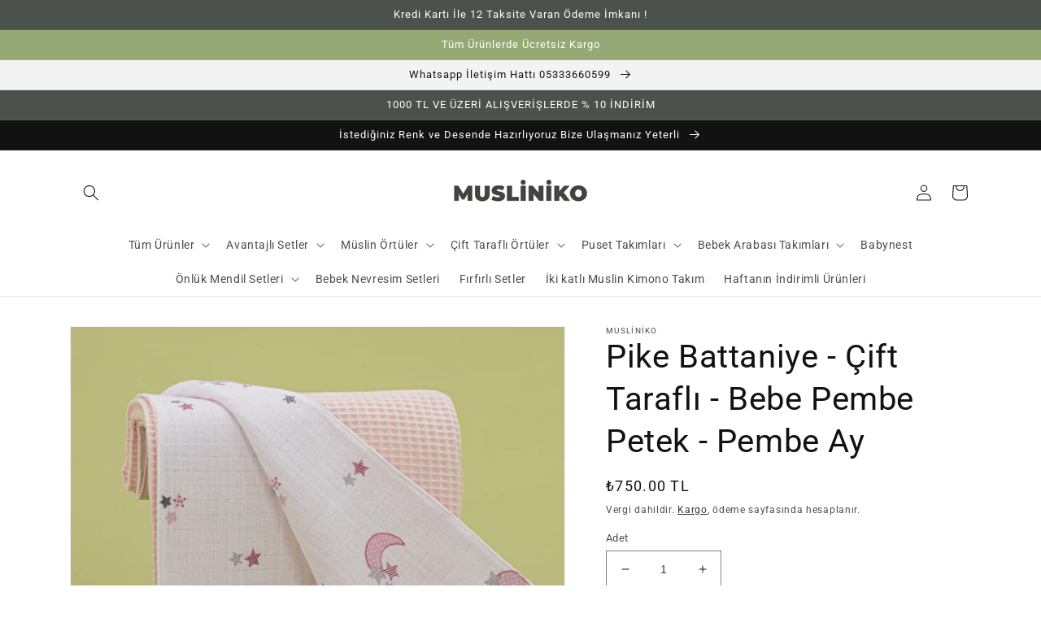

--- FILE ---
content_type: text/html; charset=utf-8
request_url: https://www.musliniko.com/products/pike-battaniye-cift-tarafli-pembe-petek-pembe-ay
body_size: 32340
content:
<!doctype html>
<html class="no-js" lang="tr">
  <head>
    <meta charset="utf-8">
    <meta http-equiv="X-UA-Compatible" content="IE=edge">
    <meta name="viewport" content="width=device-width,initial-scale=1">
    <meta name="theme-color" content="">
    <link rel="canonical" href="https://www.musliniko.com/products/pike-battaniye-cift-tarafli-pembe-petek-pembe-ay">
    <link rel="preconnect" href="https://cdn.shopify.com" crossorigin><link rel="icon" type="image/png" href="//www.musliniko.com/cdn/shop/files/MUSLINIKO_LOGO_Gri_947f8bf4-9541-486a-abfb-978565f55c9d.png?crop=center&height=32&v=1647613196&width=32"><link rel="preconnect" href="https://fonts.shopifycdn.com" crossorigin><title>
      Pike Battaniye - Çift Taraflı - Bebe Pembe Petek - Pembe Ay
 &ndash; Musliniko</title>

    
      <meta name="description" content="Çift Taraflı Kullanımı Olan Pike Battaniyelerimiz %100 Organik Pamuk Muslin Kumaştan Üretilmiştir. Muslin kumaşın özellikleri sayesinde bebeklerimiz ferah ve sıcak bir uyku çekebilir. Çift Taraflı Kullanımı Olan Pike Battaniyelerimizin Ölçüsü (80x100)">
    

    

<meta property="og:site_name" content="Musliniko">
<meta property="og:url" content="https://www.musliniko.com/products/pike-battaniye-cift-tarafli-pembe-petek-pembe-ay">
<meta property="og:title" content="Pike Battaniye - Çift Taraflı - Bebe Pembe Petek - Pembe Ay">
<meta property="og:type" content="product">
<meta property="og:description" content="Çift Taraflı Kullanımı Olan Pike Battaniyelerimiz %100 Organik Pamuk Muslin Kumaştan Üretilmiştir. Muslin kumaşın özellikleri sayesinde bebeklerimiz ferah ve sıcak bir uyku çekebilir. Çift Taraflı Kullanımı Olan Pike Battaniyelerimizin Ölçüsü (80x100)"><meta property="og:image" content="http://www.musliniko.com/cdn/shop/products/DSF2422.jpg?v=1672061453">
  <meta property="og:image:secure_url" content="https://www.musliniko.com/cdn/shop/products/DSF2422.jpg?v=1672061453">
  <meta property="og:image:width" content="3440">
  <meta property="og:image:height" content="3440"><meta property="og:price:amount" content="750.00">
  <meta property="og:price:currency" content="TRY"><meta name="twitter:card" content="summary_large_image">
<meta name="twitter:title" content="Pike Battaniye - Çift Taraflı - Bebe Pembe Petek - Pembe Ay">
<meta name="twitter:description" content="Çift Taraflı Kullanımı Olan Pike Battaniyelerimiz %100 Organik Pamuk Muslin Kumaştan Üretilmiştir. Muslin kumaşın özellikleri sayesinde bebeklerimiz ferah ve sıcak bir uyku çekebilir. Çift Taraflı Kullanımı Olan Pike Battaniyelerimizin Ölçüsü (80x100)">


    <script src="//www.musliniko.com/cdn/shop/t/5/assets/global.js?v=24850326154503943211651975636" defer="defer"></script>
    <script>window.performance && window.performance.mark && window.performance.mark('shopify.content_for_header.start');</script><meta name="google-site-verification" content="PEoegKX2M0IIvcPXeDk-cLrLduQXJACKg2T5dXj2KvE">
<meta name="google-site-verification" content="l70aLabGvcAeOhHNGE9bKPYM21py3W3T7Lpd0yDrB84">
<meta id="shopify-digital-wallet" name="shopify-digital-wallet" content="/60977119395/digital_wallets/dialog">
<link rel="alternate" type="application/json+oembed" href="https://www.musliniko.com/products/pike-battaniye-cift-tarafli-pembe-petek-pembe-ay.oembed">
<script async="async" src="/checkouts/internal/preloads.js?locale=tr-TR"></script>
<script id="shopify-features" type="application/json">{"accessToken":"2e7e70e465be8c9095e2325a70fa4700","betas":["rich-media-storefront-analytics"],"domain":"www.musliniko.com","predictiveSearch":true,"shopId":60977119395,"locale":"tr"}</script>
<script>var Shopify = Shopify || {};
Shopify.shop = "yunikobaby.myshopify.com";
Shopify.locale = "tr";
Shopify.currency = {"active":"TRY","rate":"1.0"};
Shopify.country = "TR";
Shopify.theme = {"name":"Dawn temasının güncellenmiş kopyası","id":130152300707,"schema_name":"Dawn","schema_version":"5.0.0","theme_store_id":887,"role":"main"};
Shopify.theme.handle = "null";
Shopify.theme.style = {"id":null,"handle":null};
Shopify.cdnHost = "www.musliniko.com/cdn";
Shopify.routes = Shopify.routes || {};
Shopify.routes.root = "/";</script>
<script type="module">!function(o){(o.Shopify=o.Shopify||{}).modules=!0}(window);</script>
<script>!function(o){function n(){var o=[];function n(){o.push(Array.prototype.slice.apply(arguments))}return n.q=o,n}var t=o.Shopify=o.Shopify||{};t.loadFeatures=n(),t.autoloadFeatures=n()}(window);</script>
<script id="shop-js-analytics" type="application/json">{"pageType":"product"}</script>
<script defer="defer" async type="module" src="//www.musliniko.com/cdn/shopifycloud/shop-js/modules/v2/client.init-shop-cart-sync_yWa42Vd7.tr.esm.js"></script>
<script defer="defer" async type="module" src="//www.musliniko.com/cdn/shopifycloud/shop-js/modules/v2/chunk.common_uBLFcM4d.esm.js"></script>
<script type="module">
  await import("//www.musliniko.com/cdn/shopifycloud/shop-js/modules/v2/client.init-shop-cart-sync_yWa42Vd7.tr.esm.js");
await import("//www.musliniko.com/cdn/shopifycloud/shop-js/modules/v2/chunk.common_uBLFcM4d.esm.js");

  window.Shopify.SignInWithShop?.initShopCartSync?.({"fedCMEnabled":true,"windoidEnabled":true});

</script>
<script>(function() {
  var isLoaded = false;
  function asyncLoad() {
    if (isLoaded) return;
    isLoaded = true;
    var urls = ["https:\/\/cdn.hextom.com\/js\/freeshippingbar.js?shop=yunikobaby.myshopify.com"];
    for (var i = 0; i < urls.length; i++) {
      var s = document.createElement('script');
      s.type = 'text/javascript';
      s.async = true;
      s.src = urls[i];
      var x = document.getElementsByTagName('script')[0];
      x.parentNode.insertBefore(s, x);
    }
  };
  if(window.attachEvent) {
    window.attachEvent('onload', asyncLoad);
  } else {
    window.addEventListener('load', asyncLoad, false);
  }
})();</script>
<script id="__st">var __st={"a":60977119395,"offset":10800,"reqid":"f9d99103-3619-4891-987d-d2093f8bd354-1768567783","pageurl":"www.musliniko.com\/products\/pike-battaniye-cift-tarafli-pembe-petek-pembe-ay","u":"5c055e60bf3b","p":"product","rtyp":"product","rid":7935932792995};</script>
<script>window.ShopifyPaypalV4VisibilityTracking = true;</script>
<script id="captcha-bootstrap">!function(){'use strict';const t='contact',e='account',n='new_comment',o=[[t,t],['blogs',n],['comments',n],[t,'customer']],c=[[e,'customer_login'],[e,'guest_login'],[e,'recover_customer_password'],[e,'create_customer']],r=t=>t.map((([t,e])=>`form[action*='/${t}']:not([data-nocaptcha='true']) input[name='form_type'][value='${e}']`)).join(','),a=t=>()=>t?[...document.querySelectorAll(t)].map((t=>t.form)):[];function s(){const t=[...o],e=r(t);return a(e)}const i='password',u='form_key',d=['recaptcha-v3-token','g-recaptcha-response','h-captcha-response',i],f=()=>{try{return window.sessionStorage}catch{return}},m='__shopify_v',_=t=>t.elements[u];function p(t,e,n=!1){try{const o=window.sessionStorage,c=JSON.parse(o.getItem(e)),{data:r}=function(t){const{data:e,action:n}=t;return t[m]||n?{data:e,action:n}:{data:t,action:n}}(c);for(const[e,n]of Object.entries(r))t.elements[e]&&(t.elements[e].value=n);n&&o.removeItem(e)}catch(o){console.error('form repopulation failed',{error:o})}}const l='form_type',E='cptcha';function T(t){t.dataset[E]=!0}const w=window,h=w.document,L='Shopify',v='ce_forms',y='captcha';let A=!1;((t,e)=>{const n=(g='f06e6c50-85a8-45c8-87d0-21a2b65856fe',I='https://cdn.shopify.com/shopifycloud/storefront-forms-hcaptcha/ce_storefront_forms_captcha_hcaptcha.v1.5.2.iife.js',D={infoText:'hCaptcha ile korunuyor',privacyText:'Gizlilik',termsText:'Koşullar'},(t,e,n)=>{const o=w[L][v],c=o.bindForm;if(c)return c(t,g,e,D).then(n);var r;o.q.push([[t,g,e,D],n]),r=I,A||(h.body.append(Object.assign(h.createElement('script'),{id:'captcha-provider',async:!0,src:r})),A=!0)});var g,I,D;w[L]=w[L]||{},w[L][v]=w[L][v]||{},w[L][v].q=[],w[L][y]=w[L][y]||{},w[L][y].protect=function(t,e){n(t,void 0,e),T(t)},Object.freeze(w[L][y]),function(t,e,n,w,h,L){const[v,y,A,g]=function(t,e,n){const i=e?o:[],u=t?c:[],d=[...i,...u],f=r(d),m=r(i),_=r(d.filter((([t,e])=>n.includes(e))));return[a(f),a(m),a(_),s()]}(w,h,L),I=t=>{const e=t.target;return e instanceof HTMLFormElement?e:e&&e.form},D=t=>v().includes(t);t.addEventListener('submit',(t=>{const e=I(t);if(!e)return;const n=D(e)&&!e.dataset.hcaptchaBound&&!e.dataset.recaptchaBound,o=_(e),c=g().includes(e)&&(!o||!o.value);(n||c)&&t.preventDefault(),c&&!n&&(function(t){try{if(!f())return;!function(t){const e=f();if(!e)return;const n=_(t);if(!n)return;const o=n.value;o&&e.removeItem(o)}(t);const e=Array.from(Array(32),(()=>Math.random().toString(36)[2])).join('');!function(t,e){_(t)||t.append(Object.assign(document.createElement('input'),{type:'hidden',name:u})),t.elements[u].value=e}(t,e),function(t,e){const n=f();if(!n)return;const o=[...t.querySelectorAll(`input[type='${i}']`)].map((({name:t})=>t)),c=[...d,...o],r={};for(const[a,s]of new FormData(t).entries())c.includes(a)||(r[a]=s);n.setItem(e,JSON.stringify({[m]:1,action:t.action,data:r}))}(t,e)}catch(e){console.error('failed to persist form',e)}}(e),e.submit())}));const S=(t,e)=>{t&&!t.dataset[E]&&(n(t,e.some((e=>e===t))),T(t))};for(const o of['focusin','change'])t.addEventListener(o,(t=>{const e=I(t);D(e)&&S(e,y())}));const B=e.get('form_key'),M=e.get(l),P=B&&M;t.addEventListener('DOMContentLoaded',(()=>{const t=y();if(P)for(const e of t)e.elements[l].value===M&&p(e,B);[...new Set([...A(),...v().filter((t=>'true'===t.dataset.shopifyCaptcha))])].forEach((e=>S(e,t)))}))}(h,new URLSearchParams(w.location.search),n,t,e,['guest_login'])})(!0,!0)}();</script>
<script integrity="sha256-4kQ18oKyAcykRKYeNunJcIwy7WH5gtpwJnB7kiuLZ1E=" data-source-attribution="shopify.loadfeatures" defer="defer" src="//www.musliniko.com/cdn/shopifycloud/storefront/assets/storefront/load_feature-a0a9edcb.js" crossorigin="anonymous"></script>
<script data-source-attribution="shopify.dynamic_checkout.dynamic.init">var Shopify=Shopify||{};Shopify.PaymentButton=Shopify.PaymentButton||{isStorefrontPortableWallets:!0,init:function(){window.Shopify.PaymentButton.init=function(){};var t=document.createElement("script");t.src="https://www.musliniko.com/cdn/shopifycloud/portable-wallets/latest/portable-wallets.tr.js",t.type="module",document.head.appendChild(t)}};
</script>
<script data-source-attribution="shopify.dynamic_checkout.buyer_consent">
  function portableWalletsHideBuyerConsent(e){var t=document.getElementById("shopify-buyer-consent"),n=document.getElementById("shopify-subscription-policy-button");t&&n&&(t.classList.add("hidden"),t.setAttribute("aria-hidden","true"),n.removeEventListener("click",e))}function portableWalletsShowBuyerConsent(e){var t=document.getElementById("shopify-buyer-consent"),n=document.getElementById("shopify-subscription-policy-button");t&&n&&(t.classList.remove("hidden"),t.removeAttribute("aria-hidden"),n.addEventListener("click",e))}window.Shopify?.PaymentButton&&(window.Shopify.PaymentButton.hideBuyerConsent=portableWalletsHideBuyerConsent,window.Shopify.PaymentButton.showBuyerConsent=portableWalletsShowBuyerConsent);
</script>
<script>
  function portableWalletsCleanup(e){e&&e.src&&console.error("Failed to load portable wallets script "+e.src);var t=document.querySelectorAll("shopify-accelerated-checkout .shopify-payment-button__skeleton, shopify-accelerated-checkout-cart .wallet-cart-button__skeleton"),e=document.getElementById("shopify-buyer-consent");for(let e=0;e<t.length;e++)t[e].remove();e&&e.remove()}function portableWalletsNotLoadedAsModule(e){e instanceof ErrorEvent&&"string"==typeof e.message&&e.message.includes("import.meta")&&"string"==typeof e.filename&&e.filename.includes("portable-wallets")&&(window.removeEventListener("error",portableWalletsNotLoadedAsModule),window.Shopify.PaymentButton.failedToLoad=e,"loading"===document.readyState?document.addEventListener("DOMContentLoaded",window.Shopify.PaymentButton.init):window.Shopify.PaymentButton.init())}window.addEventListener("error",portableWalletsNotLoadedAsModule);
</script>

<script type="module" src="https://www.musliniko.com/cdn/shopifycloud/portable-wallets/latest/portable-wallets.tr.js" onError="portableWalletsCleanup(this)" crossorigin="anonymous"></script>
<script nomodule>
  document.addEventListener("DOMContentLoaded", portableWalletsCleanup);
</script>

<link id="shopify-accelerated-checkout-styles" rel="stylesheet" media="screen" href="https://www.musliniko.com/cdn/shopifycloud/portable-wallets/latest/accelerated-checkout-backwards-compat.css" crossorigin="anonymous">
<style id="shopify-accelerated-checkout-cart">
        #shopify-buyer-consent {
  margin-top: 1em;
  display: inline-block;
  width: 100%;
}

#shopify-buyer-consent.hidden {
  display: none;
}

#shopify-subscription-policy-button {
  background: none;
  border: none;
  padding: 0;
  text-decoration: underline;
  font-size: inherit;
  cursor: pointer;
}

#shopify-subscription-policy-button::before {
  box-shadow: none;
}

      </style>
<script id="sections-script" data-sections="product-recommendations,header,footer" defer="defer" src="//www.musliniko.com/cdn/shop/t/5/compiled_assets/scripts.js?1118"></script>
<script>window.performance && window.performance.mark && window.performance.mark('shopify.content_for_header.end');</script>


    <style data-shopify>
      @font-face {
  font-family: Roboto;
  font-weight: 400;
  font-style: normal;
  font-display: swap;
  src: url("//www.musliniko.com/cdn/fonts/roboto/roboto_n4.2019d890f07b1852f56ce63ba45b2db45d852cba.woff2") format("woff2"),
       url("//www.musliniko.com/cdn/fonts/roboto/roboto_n4.238690e0007583582327135619c5f7971652fa9d.woff") format("woff");
}

      @font-face {
  font-family: Roboto;
  font-weight: 700;
  font-style: normal;
  font-display: swap;
  src: url("//www.musliniko.com/cdn/fonts/roboto/roboto_n7.f38007a10afbbde8976c4056bfe890710d51dec2.woff2") format("woff2"),
       url("//www.musliniko.com/cdn/fonts/roboto/roboto_n7.94bfdd3e80c7be00e128703d245c207769d763f9.woff") format("woff");
}

      @font-face {
  font-family: Roboto;
  font-weight: 400;
  font-style: italic;
  font-display: swap;
  src: url("//www.musliniko.com/cdn/fonts/roboto/roboto_i4.57ce898ccda22ee84f49e6b57ae302250655e2d4.woff2") format("woff2"),
       url("//www.musliniko.com/cdn/fonts/roboto/roboto_i4.b21f3bd061cbcb83b824ae8c7671a82587b264bf.woff") format("woff");
}

      @font-face {
  font-family: Roboto;
  font-weight: 700;
  font-style: italic;
  font-display: swap;
  src: url("//www.musliniko.com/cdn/fonts/roboto/roboto_i7.7ccaf9410746f2c53340607c42c43f90a9005937.woff2") format("woff2"),
       url("//www.musliniko.com/cdn/fonts/roboto/roboto_i7.49ec21cdd7148292bffea74c62c0df6e93551516.woff") format("woff");
}

      @font-face {
  font-family: Roboto;
  font-weight: 400;
  font-style: normal;
  font-display: swap;
  src: url("//www.musliniko.com/cdn/fonts/roboto/roboto_n4.2019d890f07b1852f56ce63ba45b2db45d852cba.woff2") format("woff2"),
       url("//www.musliniko.com/cdn/fonts/roboto/roboto_n4.238690e0007583582327135619c5f7971652fa9d.woff") format("woff");
}


      :root {
        --font-body-family: Roboto, sans-serif;
        --font-body-style: normal;
        --font-body-weight: 400;
        --font-body-weight-bold: 700;

        --font-heading-family: Roboto, sans-serif;
        --font-heading-style: normal;
        --font-heading-weight: 400;

        --font-body-scale: 1.0;
        --font-heading-scale: 1.0;

        --color-base-text: 18, 18, 18;
        --color-shadow: 18, 18, 18;
        --color-base-background-1: 255, 255, 255;
        --color-base-background-2: 243, 243, 243;
        --color-base-solid-button-labels: 255, 255, 255;
        --color-base-outline-button-labels: 18, 18, 18;
        --color-base-accent-1: 77, 81, 78;
        --color-base-accent-2: 148, 169, 116;
        --payment-terms-background-color: #FFFFFF;

        --gradient-base-background-1: #FFFFFF;
        --gradient-base-background-2: #F3F3F3;
        --gradient-base-accent-1: #4d514e;
        --gradient-base-accent-2: #94a974;

        --media-padding: px;
        --media-border-opacity: 0.05;
        --media-border-width: 1px;
        --media-radius: 0px;
        --media-shadow-opacity: 0.0;
        --media-shadow-horizontal-offset: 0px;
        --media-shadow-vertical-offset: 0px;
        --media-shadow-blur-radius: 0px;

        --page-width: 120rem;
        --page-width-margin: 0rem;

        --card-image-padding: 0.0rem;
        --card-corner-radius: 0.0rem;
        --card-text-alignment: left;
        --card-border-width: 0.0rem;
        --card-border-opacity: 0.0;
        --card-shadow-opacity: 0.1;
        --card-shadow-horizontal-offset: 0.0rem;
        --card-shadow-vertical-offset: 0.0rem;
        --card-shadow-blur-radius: 0.0rem;

        --badge-corner-radius: 4.0rem;

        --popup-border-width: 1px;
        --popup-border-opacity: 0.1;
        --popup-corner-radius: 0px;
        --popup-shadow-opacity: 0.0;
        --popup-shadow-horizontal-offset: 0px;
        --popup-shadow-vertical-offset: 0px;
        --popup-shadow-blur-radius: 0px;

        --drawer-border-width: 1px;
        --drawer-border-opacity: 0.1;
        --drawer-shadow-opacity: 0.0;
        --drawer-shadow-horizontal-offset: 0px;
        --drawer-shadow-vertical-offset: 0px;
        --drawer-shadow-blur-radius: 0px;

        --spacing-sections-desktop: 0px;
        --spacing-sections-mobile: 0px;

        --grid-desktop-vertical-spacing: 8px;
        --grid-desktop-horizontal-spacing: 8px;
        --grid-mobile-vertical-spacing: 4px;
        --grid-mobile-horizontal-spacing: 4px;

        --text-boxes-border-opacity: 0.0;
        --text-boxes-border-width: 0px;
        --text-boxes-radius: 0px;
        --text-boxes-shadow-opacity: 0.0;
        --text-boxes-shadow-horizontal-offset: 0px;
        --text-boxes-shadow-vertical-offset: 0px;
        --text-boxes-shadow-blur-radius: 0px;

        --buttons-radius: 0px;
        --buttons-radius-outset: 0px;
        --buttons-border-width: 1px;
        --buttons-border-opacity: 1.0;
        --buttons-shadow-opacity: 0.0;
        --buttons-shadow-horizontal-offset: 0px;
        --buttons-shadow-vertical-offset: 0px;
        --buttons-shadow-blur-radius: 0px;
        --buttons-border-offset: 0px;

        --inputs-radius: 0px;
        --inputs-border-width: 1px;
        --inputs-border-opacity: 0.55;
        --inputs-shadow-opacity: 0.0;
        --inputs-shadow-horizontal-offset: 0px;
        --inputs-margin-offset: 0px;
        --inputs-shadow-vertical-offset: 0px;
        --inputs-shadow-blur-radius: 0px;
        --inputs-radius-outset: 0px;

        --variant-pills-radius: 40px;
        --variant-pills-border-width: 1px;
        --variant-pills-border-opacity: 0.55;
        --variant-pills-shadow-opacity: 0.0;
        --variant-pills-shadow-horizontal-offset: 0px;
        --variant-pills-shadow-vertical-offset: 0px;
        --variant-pills-shadow-blur-radius: 0px;
      }

      *,
      *::before,
      *::after {
        box-sizing: inherit;
      }

      html {
        box-sizing: border-box;
        font-size: calc(var(--font-body-scale) * 62.5%);
        height: 100%;
      }

      body {
        display: grid;
        grid-template-rows: auto auto 1fr auto;
        grid-template-columns: 100%;
        min-height: 100%;
        margin: 0;
        font-size: 1.5rem;
        letter-spacing: 0.06rem;
        line-height: calc(1 + 0.8 / var(--font-body-scale));
        font-family: var(--font-body-family);
        font-style: var(--font-body-style);
        font-weight: var(--font-body-weight);
      }

      @media screen and (min-width: 750px) {
        body {
          font-size: 1.6rem;
        }
      }
    </style>

    <link href="//www.musliniko.com/cdn/shop/t/5/assets/base.css?v=33648442733440060821651975650" rel="stylesheet" type="text/css" media="all" />
<link rel="preload" as="font" href="//www.musliniko.com/cdn/fonts/roboto/roboto_n4.2019d890f07b1852f56ce63ba45b2db45d852cba.woff2" type="font/woff2" crossorigin><link rel="preload" as="font" href="//www.musliniko.com/cdn/fonts/roboto/roboto_n4.2019d890f07b1852f56ce63ba45b2db45d852cba.woff2" type="font/woff2" crossorigin><link rel="stylesheet" href="//www.musliniko.com/cdn/shop/t/5/assets/component-predictive-search.css?v=165644661289088488651651975632" media="print" onload="this.media='all'"><script>document.documentElement.className = document.documentElement.className.replace('no-js', 'js');
    if (Shopify.designMode) {
      document.documentElement.classList.add('shopify-design-mode');
    }
    </script>
  <link href="https://monorail-edge.shopifysvc.com" rel="dns-prefetch">
<script>(function(){if ("sendBeacon" in navigator && "performance" in window) {try {var session_token_from_headers = performance.getEntriesByType('navigation')[0].serverTiming.find(x => x.name == '_s').description;} catch {var session_token_from_headers = undefined;}var session_cookie_matches = document.cookie.match(/_shopify_s=([^;]*)/);var session_token_from_cookie = session_cookie_matches && session_cookie_matches.length === 2 ? session_cookie_matches[1] : "";var session_token = session_token_from_headers || session_token_from_cookie || "";function handle_abandonment_event(e) {var entries = performance.getEntries().filter(function(entry) {return /monorail-edge.shopifysvc.com/.test(entry.name);});if (!window.abandonment_tracked && entries.length === 0) {window.abandonment_tracked = true;var currentMs = Date.now();var navigation_start = performance.timing.navigationStart;var payload = {shop_id: 60977119395,url: window.location.href,navigation_start,duration: currentMs - navigation_start,session_token,page_type: "product"};window.navigator.sendBeacon("https://monorail-edge.shopifysvc.com/v1/produce", JSON.stringify({schema_id: "online_store_buyer_site_abandonment/1.1",payload: payload,metadata: {event_created_at_ms: currentMs,event_sent_at_ms: currentMs}}));}}window.addEventListener('pagehide', handle_abandonment_event);}}());</script>
<script id="web-pixels-manager-setup">(function e(e,d,r,n,o){if(void 0===o&&(o={}),!Boolean(null===(a=null===(i=window.Shopify)||void 0===i?void 0:i.analytics)||void 0===a?void 0:a.replayQueue)){var i,a;window.Shopify=window.Shopify||{};var t=window.Shopify;t.analytics=t.analytics||{};var s=t.analytics;s.replayQueue=[],s.publish=function(e,d,r){return s.replayQueue.push([e,d,r]),!0};try{self.performance.mark("wpm:start")}catch(e){}var l=function(){var e={modern:/Edge?\/(1{2}[4-9]|1[2-9]\d|[2-9]\d{2}|\d{4,})\.\d+(\.\d+|)|Firefox\/(1{2}[4-9]|1[2-9]\d|[2-9]\d{2}|\d{4,})\.\d+(\.\d+|)|Chrom(ium|e)\/(9{2}|\d{3,})\.\d+(\.\d+|)|(Maci|X1{2}).+ Version\/(15\.\d+|(1[6-9]|[2-9]\d|\d{3,})\.\d+)([,.]\d+|)( \(\w+\)|)( Mobile\/\w+|) Safari\/|Chrome.+OPR\/(9{2}|\d{3,})\.\d+\.\d+|(CPU[ +]OS|iPhone[ +]OS|CPU[ +]iPhone|CPU IPhone OS|CPU iPad OS)[ +]+(15[._]\d+|(1[6-9]|[2-9]\d|\d{3,})[._]\d+)([._]\d+|)|Android:?[ /-](13[3-9]|1[4-9]\d|[2-9]\d{2}|\d{4,})(\.\d+|)(\.\d+|)|Android.+Firefox\/(13[5-9]|1[4-9]\d|[2-9]\d{2}|\d{4,})\.\d+(\.\d+|)|Android.+Chrom(ium|e)\/(13[3-9]|1[4-9]\d|[2-9]\d{2}|\d{4,})\.\d+(\.\d+|)|SamsungBrowser\/([2-9]\d|\d{3,})\.\d+/,legacy:/Edge?\/(1[6-9]|[2-9]\d|\d{3,})\.\d+(\.\d+|)|Firefox\/(5[4-9]|[6-9]\d|\d{3,})\.\d+(\.\d+|)|Chrom(ium|e)\/(5[1-9]|[6-9]\d|\d{3,})\.\d+(\.\d+|)([\d.]+$|.*Safari\/(?![\d.]+ Edge\/[\d.]+$))|(Maci|X1{2}).+ Version\/(10\.\d+|(1[1-9]|[2-9]\d|\d{3,})\.\d+)([,.]\d+|)( \(\w+\)|)( Mobile\/\w+|) Safari\/|Chrome.+OPR\/(3[89]|[4-9]\d|\d{3,})\.\d+\.\d+|(CPU[ +]OS|iPhone[ +]OS|CPU[ +]iPhone|CPU IPhone OS|CPU iPad OS)[ +]+(10[._]\d+|(1[1-9]|[2-9]\d|\d{3,})[._]\d+)([._]\d+|)|Android:?[ /-](13[3-9]|1[4-9]\d|[2-9]\d{2}|\d{4,})(\.\d+|)(\.\d+|)|Mobile Safari.+OPR\/([89]\d|\d{3,})\.\d+\.\d+|Android.+Firefox\/(13[5-9]|1[4-9]\d|[2-9]\d{2}|\d{4,})\.\d+(\.\d+|)|Android.+Chrom(ium|e)\/(13[3-9]|1[4-9]\d|[2-9]\d{2}|\d{4,})\.\d+(\.\d+|)|Android.+(UC? ?Browser|UCWEB|U3)[ /]?(15\.([5-9]|\d{2,})|(1[6-9]|[2-9]\d|\d{3,})\.\d+)\.\d+|SamsungBrowser\/(5\.\d+|([6-9]|\d{2,})\.\d+)|Android.+MQ{2}Browser\/(14(\.(9|\d{2,})|)|(1[5-9]|[2-9]\d|\d{3,})(\.\d+|))(\.\d+|)|K[Aa][Ii]OS\/(3\.\d+|([4-9]|\d{2,})\.\d+)(\.\d+|)/},d=e.modern,r=e.legacy,n=navigator.userAgent;return n.match(d)?"modern":n.match(r)?"legacy":"unknown"}(),u="modern"===l?"modern":"legacy",c=(null!=n?n:{modern:"",legacy:""})[u],f=function(e){return[e.baseUrl,"/wpm","/b",e.hashVersion,"modern"===e.buildTarget?"m":"l",".js"].join("")}({baseUrl:d,hashVersion:r,buildTarget:u}),m=function(e){var d=e.version,r=e.bundleTarget,n=e.surface,o=e.pageUrl,i=e.monorailEndpoint;return{emit:function(e){var a=e.status,t=e.errorMsg,s=(new Date).getTime(),l=JSON.stringify({metadata:{event_sent_at_ms:s},events:[{schema_id:"web_pixels_manager_load/3.1",payload:{version:d,bundle_target:r,page_url:o,status:a,surface:n,error_msg:t},metadata:{event_created_at_ms:s}}]});if(!i)return console&&console.warn&&console.warn("[Web Pixels Manager] No Monorail endpoint provided, skipping logging."),!1;try{return self.navigator.sendBeacon.bind(self.navigator)(i,l)}catch(e){}var u=new XMLHttpRequest;try{return u.open("POST",i,!0),u.setRequestHeader("Content-Type","text/plain"),u.send(l),!0}catch(e){return console&&console.warn&&console.warn("[Web Pixels Manager] Got an unhandled error while logging to Monorail."),!1}}}}({version:r,bundleTarget:l,surface:e.surface,pageUrl:self.location.href,monorailEndpoint:e.monorailEndpoint});try{o.browserTarget=l,function(e){var d=e.src,r=e.async,n=void 0===r||r,o=e.onload,i=e.onerror,a=e.sri,t=e.scriptDataAttributes,s=void 0===t?{}:t,l=document.createElement("script"),u=document.querySelector("head"),c=document.querySelector("body");if(l.async=n,l.src=d,a&&(l.integrity=a,l.crossOrigin="anonymous"),s)for(var f in s)if(Object.prototype.hasOwnProperty.call(s,f))try{l.dataset[f]=s[f]}catch(e){}if(o&&l.addEventListener("load",o),i&&l.addEventListener("error",i),u)u.appendChild(l);else{if(!c)throw new Error("Did not find a head or body element to append the script");c.appendChild(l)}}({src:f,async:!0,onload:function(){if(!function(){var e,d;return Boolean(null===(d=null===(e=window.Shopify)||void 0===e?void 0:e.analytics)||void 0===d?void 0:d.initialized)}()){var d=window.webPixelsManager.init(e)||void 0;if(d){var r=window.Shopify.analytics;r.replayQueue.forEach((function(e){var r=e[0],n=e[1],o=e[2];d.publishCustomEvent(r,n,o)})),r.replayQueue=[],r.publish=d.publishCustomEvent,r.visitor=d.visitor,r.initialized=!0}}},onerror:function(){return m.emit({status:"failed",errorMsg:"".concat(f," has failed to load")})},sri:function(e){var d=/^sha384-[A-Za-z0-9+/=]+$/;return"string"==typeof e&&d.test(e)}(c)?c:"",scriptDataAttributes:o}),m.emit({status:"loading"})}catch(e){m.emit({status:"failed",errorMsg:(null==e?void 0:e.message)||"Unknown error"})}}})({shopId: 60977119395,storefrontBaseUrl: "https://www.musliniko.com",extensionsBaseUrl: "https://extensions.shopifycdn.com/cdn/shopifycloud/web-pixels-manager",monorailEndpoint: "https://monorail-edge.shopifysvc.com/unstable/produce_batch",surface: "storefront-renderer",enabledBetaFlags: ["2dca8a86"],webPixelsConfigList: [{"id":"1936916643","configuration":"{\"pixel_id\":\"389072002676128\",\"pixel_type\":\"facebook_pixel\"}","eventPayloadVersion":"v1","runtimeContext":"OPEN","scriptVersion":"ca16bc87fe92b6042fbaa3acc2fbdaa6","type":"APP","apiClientId":2329312,"privacyPurposes":["ANALYTICS","MARKETING","SALE_OF_DATA"],"dataSharingAdjustments":{"protectedCustomerApprovalScopes":["read_customer_address","read_customer_email","read_customer_name","read_customer_personal_data","read_customer_phone"]}},{"id":"1832648867","configuration":"{\"config\":\"{\\\"google_tag_ids\\\":[\\\"G-YS56VLJ74X\\\",\\\"AW-17559064457\\\",\\\"GT-NM2FFKWG\\\"],\\\"target_country\\\":\\\"TR\\\",\\\"gtag_events\\\":[{\\\"type\\\":\\\"begin_checkout\\\",\\\"action_label\\\":[\\\"G-YS56VLJ74X\\\",\\\"AW-17559064457\\\/Q2AsCK25pLobEImf6LRB\\\"]},{\\\"type\\\":\\\"search\\\",\\\"action_label\\\":[\\\"G-YS56VLJ74X\\\",\\\"AW-17559064457\\\/puFMCLm5pLobEImf6LRB\\\"]},{\\\"type\\\":\\\"view_item\\\",\\\"action_label\\\":[\\\"G-YS56VLJ74X\\\",\\\"AW-17559064457\\\/VO-oCLa5pLobEImf6LRB\\\",\\\"MC-H9XYXDQ2KL\\\"]},{\\\"type\\\":\\\"purchase\\\",\\\"action_label\\\":[\\\"G-YS56VLJ74X\\\",\\\"AW-17559064457\\\/ZKeGCKq5pLobEImf6LRB\\\",\\\"MC-H9XYXDQ2KL\\\",\\\"AW-17559064457\\\/wOpTCLv_yZsbEImf6LRB\\\"]},{\\\"type\\\":\\\"page_view\\\",\\\"action_label\\\":[\\\"G-YS56VLJ74X\\\",\\\"AW-17559064457\\\/qDG9CLO5pLobEImf6LRB\\\",\\\"MC-H9XYXDQ2KL\\\"]},{\\\"type\\\":\\\"add_payment_info\\\",\\\"action_label\\\":[\\\"G-YS56VLJ74X\\\",\\\"AW-17559064457\\\/NDv_CLy5pLobEImf6LRB\\\"]},{\\\"type\\\":\\\"add_to_cart\\\",\\\"action_label\\\":[\\\"G-YS56VLJ74X\\\",\\\"AW-17559064457\\\/MSCUCLC5pLobEImf6LRB\\\"]}],\\\"enable_monitoring_mode\\\":false}\"}","eventPayloadVersion":"v1","runtimeContext":"OPEN","scriptVersion":"b2a88bafab3e21179ed38636efcd8a93","type":"APP","apiClientId":1780363,"privacyPurposes":[],"dataSharingAdjustments":{"protectedCustomerApprovalScopes":["read_customer_address","read_customer_email","read_customer_name","read_customer_personal_data","read_customer_phone"]}},{"id":"522944675","configuration":"{\"pixelCode\":\"C8TLEG86F3IE8B523AIG\"}","eventPayloadVersion":"v1","runtimeContext":"STRICT","scriptVersion":"22e92c2ad45662f435e4801458fb78cc","type":"APP","apiClientId":4383523,"privacyPurposes":["ANALYTICS","MARKETING","SALE_OF_DATA"],"dataSharingAdjustments":{"protectedCustomerApprovalScopes":["read_customer_address","read_customer_email","read_customer_name","read_customer_personal_data","read_customer_phone"]}},{"id":"shopify-app-pixel","configuration":"{}","eventPayloadVersion":"v1","runtimeContext":"STRICT","scriptVersion":"0450","apiClientId":"shopify-pixel","type":"APP","privacyPurposes":["ANALYTICS","MARKETING"]},{"id":"shopify-custom-pixel","eventPayloadVersion":"v1","runtimeContext":"LAX","scriptVersion":"0450","apiClientId":"shopify-pixel","type":"CUSTOM","privacyPurposes":["ANALYTICS","MARKETING"]}],isMerchantRequest: false,initData: {"shop":{"name":"Musliniko","paymentSettings":{"currencyCode":"TRY"},"myshopifyDomain":"yunikobaby.myshopify.com","countryCode":"TR","storefrontUrl":"https:\/\/www.musliniko.com"},"customer":null,"cart":null,"checkout":null,"productVariants":[{"price":{"amount":750.0,"currencyCode":"TRY"},"product":{"title":"Pike Battaniye - Çift Taraflı - Bebe Pembe Petek - Pembe Ay","vendor":"Musliniko","id":"7935932792995","untranslatedTitle":"Pike Battaniye - Çift Taraflı - Bebe Pembe Petek - Pembe Ay","url":"\/products\/pike-battaniye-cift-tarafli-pembe-petek-pembe-ay","type":"Pike"},"id":"43154663702691","image":{"src":"\/\/www.musliniko.com\/cdn\/shop\/products\/DSF2422.jpg?v=1672061453"},"sku":"Bebe Pembe Petek - Pembe Ay","title":"Default Title","untranslatedTitle":"Default Title"}],"purchasingCompany":null},},"https://www.musliniko.com/cdn","fcfee988w5aeb613cpc8e4bc33m6693e112",{"modern":"","legacy":""},{"shopId":"60977119395","storefrontBaseUrl":"https:\/\/www.musliniko.com","extensionBaseUrl":"https:\/\/extensions.shopifycdn.com\/cdn\/shopifycloud\/web-pixels-manager","surface":"storefront-renderer","enabledBetaFlags":"[\"2dca8a86\"]","isMerchantRequest":"false","hashVersion":"fcfee988w5aeb613cpc8e4bc33m6693e112","publish":"custom","events":"[[\"page_viewed\",{}],[\"product_viewed\",{\"productVariant\":{\"price\":{\"amount\":750.0,\"currencyCode\":\"TRY\"},\"product\":{\"title\":\"Pike Battaniye - Çift Taraflı - Bebe Pembe Petek - Pembe Ay\",\"vendor\":\"Musliniko\",\"id\":\"7935932792995\",\"untranslatedTitle\":\"Pike Battaniye - Çift Taraflı - Bebe Pembe Petek - Pembe Ay\",\"url\":\"\/products\/pike-battaniye-cift-tarafli-pembe-petek-pembe-ay\",\"type\":\"Pike\"},\"id\":\"43154663702691\",\"image\":{\"src\":\"\/\/www.musliniko.com\/cdn\/shop\/products\/DSF2422.jpg?v=1672061453\"},\"sku\":\"Bebe Pembe Petek - Pembe Ay\",\"title\":\"Default Title\",\"untranslatedTitle\":\"Default Title\"}}]]"});</script><script>
  window.ShopifyAnalytics = window.ShopifyAnalytics || {};
  window.ShopifyAnalytics.meta = window.ShopifyAnalytics.meta || {};
  window.ShopifyAnalytics.meta.currency = 'TRY';
  var meta = {"product":{"id":7935932792995,"gid":"gid:\/\/shopify\/Product\/7935932792995","vendor":"Musliniko","type":"Pike","handle":"pike-battaniye-cift-tarafli-pembe-petek-pembe-ay","variants":[{"id":43154663702691,"price":75000,"name":"Pike Battaniye - Çift Taraflı - Bebe Pembe Petek - Pembe Ay","public_title":null,"sku":"Bebe Pembe Petek - Pembe Ay"}],"remote":false},"page":{"pageType":"product","resourceType":"product","resourceId":7935932792995,"requestId":"f9d99103-3619-4891-987d-d2093f8bd354-1768567783"}};
  for (var attr in meta) {
    window.ShopifyAnalytics.meta[attr] = meta[attr];
  }
</script>
<script class="analytics">
  (function () {
    var customDocumentWrite = function(content) {
      var jquery = null;

      if (window.jQuery) {
        jquery = window.jQuery;
      } else if (window.Checkout && window.Checkout.$) {
        jquery = window.Checkout.$;
      }

      if (jquery) {
        jquery('body').append(content);
      }
    };

    var hasLoggedConversion = function(token) {
      if (token) {
        return document.cookie.indexOf('loggedConversion=' + token) !== -1;
      }
      return false;
    }

    var setCookieIfConversion = function(token) {
      if (token) {
        var twoMonthsFromNow = new Date(Date.now());
        twoMonthsFromNow.setMonth(twoMonthsFromNow.getMonth() + 2);

        document.cookie = 'loggedConversion=' + token + '; expires=' + twoMonthsFromNow;
      }
    }

    var trekkie = window.ShopifyAnalytics.lib = window.trekkie = window.trekkie || [];
    if (trekkie.integrations) {
      return;
    }
    trekkie.methods = [
      'identify',
      'page',
      'ready',
      'track',
      'trackForm',
      'trackLink'
    ];
    trekkie.factory = function(method) {
      return function() {
        var args = Array.prototype.slice.call(arguments);
        args.unshift(method);
        trekkie.push(args);
        return trekkie;
      };
    };
    for (var i = 0; i < trekkie.methods.length; i++) {
      var key = trekkie.methods[i];
      trekkie[key] = trekkie.factory(key);
    }
    trekkie.load = function(config) {
      trekkie.config = config || {};
      trekkie.config.initialDocumentCookie = document.cookie;
      var first = document.getElementsByTagName('script')[0];
      var script = document.createElement('script');
      script.type = 'text/javascript';
      script.onerror = function(e) {
        var scriptFallback = document.createElement('script');
        scriptFallback.type = 'text/javascript';
        scriptFallback.onerror = function(error) {
                var Monorail = {
      produce: function produce(monorailDomain, schemaId, payload) {
        var currentMs = new Date().getTime();
        var event = {
          schema_id: schemaId,
          payload: payload,
          metadata: {
            event_created_at_ms: currentMs,
            event_sent_at_ms: currentMs
          }
        };
        return Monorail.sendRequest("https://" + monorailDomain + "/v1/produce", JSON.stringify(event));
      },
      sendRequest: function sendRequest(endpointUrl, payload) {
        // Try the sendBeacon API
        if (window && window.navigator && typeof window.navigator.sendBeacon === 'function' && typeof window.Blob === 'function' && !Monorail.isIos12()) {
          var blobData = new window.Blob([payload], {
            type: 'text/plain'
          });

          if (window.navigator.sendBeacon(endpointUrl, blobData)) {
            return true;
          } // sendBeacon was not successful

        } // XHR beacon

        var xhr = new XMLHttpRequest();

        try {
          xhr.open('POST', endpointUrl);
          xhr.setRequestHeader('Content-Type', 'text/plain');
          xhr.send(payload);
        } catch (e) {
          console.log(e);
        }

        return false;
      },
      isIos12: function isIos12() {
        return window.navigator.userAgent.lastIndexOf('iPhone; CPU iPhone OS 12_') !== -1 || window.navigator.userAgent.lastIndexOf('iPad; CPU OS 12_') !== -1;
      }
    };
    Monorail.produce('monorail-edge.shopifysvc.com',
      'trekkie_storefront_load_errors/1.1',
      {shop_id: 60977119395,
      theme_id: 130152300707,
      app_name: "storefront",
      context_url: window.location.href,
      source_url: "//www.musliniko.com/cdn/s/trekkie.storefront.cd680fe47e6c39ca5d5df5f0a32d569bc48c0f27.min.js"});

        };
        scriptFallback.async = true;
        scriptFallback.src = '//www.musliniko.com/cdn/s/trekkie.storefront.cd680fe47e6c39ca5d5df5f0a32d569bc48c0f27.min.js';
        first.parentNode.insertBefore(scriptFallback, first);
      };
      script.async = true;
      script.src = '//www.musliniko.com/cdn/s/trekkie.storefront.cd680fe47e6c39ca5d5df5f0a32d569bc48c0f27.min.js';
      first.parentNode.insertBefore(script, first);
    };
    trekkie.load(
      {"Trekkie":{"appName":"storefront","development":false,"defaultAttributes":{"shopId":60977119395,"isMerchantRequest":null,"themeId":130152300707,"themeCityHash":"17901139423357010979","contentLanguage":"tr","currency":"TRY","eventMetadataId":"4869278f-1835-48d5-9eaa-684176a4343e"},"isServerSideCookieWritingEnabled":true,"monorailRegion":"shop_domain","enabledBetaFlags":["65f19447"]},"Session Attribution":{},"S2S":{"facebookCapiEnabled":true,"source":"trekkie-storefront-renderer","apiClientId":580111}}
    );

    var loaded = false;
    trekkie.ready(function() {
      if (loaded) return;
      loaded = true;

      window.ShopifyAnalytics.lib = window.trekkie;

      var originalDocumentWrite = document.write;
      document.write = customDocumentWrite;
      try { window.ShopifyAnalytics.merchantGoogleAnalytics.call(this); } catch(error) {};
      document.write = originalDocumentWrite;

      window.ShopifyAnalytics.lib.page(null,{"pageType":"product","resourceType":"product","resourceId":7935932792995,"requestId":"f9d99103-3619-4891-987d-d2093f8bd354-1768567783","shopifyEmitted":true});

      var match = window.location.pathname.match(/checkouts\/(.+)\/(thank_you|post_purchase)/)
      var token = match? match[1]: undefined;
      if (!hasLoggedConversion(token)) {
        setCookieIfConversion(token);
        window.ShopifyAnalytics.lib.track("Viewed Product",{"currency":"TRY","variantId":43154663702691,"productId":7935932792995,"productGid":"gid:\/\/shopify\/Product\/7935932792995","name":"Pike Battaniye - Çift Taraflı - Bebe Pembe Petek - Pembe Ay","price":"750.00","sku":"Bebe Pembe Petek - Pembe Ay","brand":"Musliniko","variant":null,"category":"Pike","nonInteraction":true,"remote":false},undefined,undefined,{"shopifyEmitted":true});
      window.ShopifyAnalytics.lib.track("monorail:\/\/trekkie_storefront_viewed_product\/1.1",{"currency":"TRY","variantId":43154663702691,"productId":7935932792995,"productGid":"gid:\/\/shopify\/Product\/7935932792995","name":"Pike Battaniye - Çift Taraflı - Bebe Pembe Petek - Pembe Ay","price":"750.00","sku":"Bebe Pembe Petek - Pembe Ay","brand":"Musliniko","variant":null,"category":"Pike","nonInteraction":true,"remote":false,"referer":"https:\/\/www.musliniko.com\/products\/pike-battaniye-cift-tarafli-pembe-petek-pembe-ay"});
      }
    });


        var eventsListenerScript = document.createElement('script');
        eventsListenerScript.async = true;
        eventsListenerScript.src = "//www.musliniko.com/cdn/shopifycloud/storefront/assets/shop_events_listener-3da45d37.js";
        document.getElementsByTagName('head')[0].appendChild(eventsListenerScript);

})();</script>
  <script>
  if (!window.ga || (window.ga && typeof window.ga !== 'function')) {
    window.ga = function ga() {
      (window.ga.q = window.ga.q || []).push(arguments);
      if (window.Shopify && window.Shopify.analytics && typeof window.Shopify.analytics.publish === 'function') {
        window.Shopify.analytics.publish("ga_stub_called", {}, {sendTo: "google_osp_migration"});
      }
      console.error("Shopify's Google Analytics stub called with:", Array.from(arguments), "\nSee https://help.shopify.com/manual/promoting-marketing/pixels/pixel-migration#google for more information.");
    };
    if (window.Shopify && window.Shopify.analytics && typeof window.Shopify.analytics.publish === 'function') {
      window.Shopify.analytics.publish("ga_stub_initialized", {}, {sendTo: "google_osp_migration"});
    }
  }
</script>
<script
  defer
  src="https://www.musliniko.com/cdn/shopifycloud/perf-kit/shopify-perf-kit-3.0.4.min.js"
  data-application="storefront-renderer"
  data-shop-id="60977119395"
  data-render-region="gcp-us-central1"
  data-page-type="product"
  data-theme-instance-id="130152300707"
  data-theme-name="Dawn"
  data-theme-version="5.0.0"
  data-monorail-region="shop_domain"
  data-resource-timing-sampling-rate="10"
  data-shs="true"
  data-shs-beacon="true"
  data-shs-export-with-fetch="true"
  data-shs-logs-sample-rate="1"
  data-shs-beacon-endpoint="https://www.musliniko.com/api/collect"
></script>
</head>

  <body class="gradient">
    <a class="skip-to-content-link button visually-hidden" href="#MainContent">
      İçeriğe atla
    </a>

    <div id="shopify-section-announcement-bar" class="shopify-section"><div class="announcement-bar color-accent-1 gradient" role="region" aria-label="Duyuru" ><p class="announcement-bar__message h5">
                Kredi Kartı İle 12 Taksite Varan Ödeme İmkanı !
</p></div><div class="announcement-bar color-accent-2 gradient" role="region" aria-label="Duyuru" ><p class="announcement-bar__message h5">
                Tüm Ürünlerde Ücretsiz Kargo
</p></div><div class="announcement-bar color-background-2 gradient" role="region" aria-label="Duyuru" ><a href="https://api.whatsapp.com/send/?phone=905333660599&text&app_absent=0" class="announcement-bar__link link link--text focus-inset animate-arrow"><p class="announcement-bar__message h5">
                Whatsapp İletişim Hattı 05333660599
<svg viewBox="0 0 14 10" fill="none" aria-hidden="true" focusable="false" role="presentation" class="icon icon-arrow" xmlns="http://www.w3.org/2000/svg">
  <path fill-rule="evenodd" clip-rule="evenodd" d="M8.537.808a.5.5 0 01.817-.162l4 4a.5.5 0 010 .708l-4 4a.5.5 0 11-.708-.708L11.793 5.5H1a.5.5 0 010-1h10.793L8.646 1.354a.5.5 0 01-.109-.546z" fill="currentColor">
</svg>

</p></a></div><div class="announcement-bar color-accent-1 gradient" role="region" aria-label="Duyuru" ><p class="announcement-bar__message h5">
                1000 TL VE ÜZERİ ALIŞVERİŞLERDE % 10 İNDİRİM
</p></div><div class="announcement-bar color-inverse gradient" role="region" aria-label="Duyuru" ><a href="https://api.whatsapp.com/send/?phone=905333660599&text&app_absent=0" class="announcement-bar__link link link--text focus-inset animate-arrow"><p class="announcement-bar__message h5">
                İstediğiniz Renk ve Desende Hazırlıyoruz Bize Ulaşmanız Yeterli
<svg viewBox="0 0 14 10" fill="none" aria-hidden="true" focusable="false" role="presentation" class="icon icon-arrow" xmlns="http://www.w3.org/2000/svg">
  <path fill-rule="evenodd" clip-rule="evenodd" d="M8.537.808a.5.5 0 01.817-.162l4 4a.5.5 0 010 .708l-4 4a.5.5 0 11-.708-.708L11.793 5.5H1a.5.5 0 010-1h10.793L8.646 1.354a.5.5 0 01-.109-.546z" fill="currentColor">
</svg>

</p></a></div>
</div>
    <div id="shopify-section-header" class="shopify-section section-header"><link rel="stylesheet" href="//www.musliniko.com/cdn/shop/t/5/assets/component-list-menu.css?v=151968516119678728991651975639" media="print" onload="this.media='all'">
<link rel="stylesheet" href="//www.musliniko.com/cdn/shop/t/5/assets/component-search.css?v=96455689198851321781651975626" media="print" onload="this.media='all'">
<link rel="stylesheet" href="//www.musliniko.com/cdn/shop/t/5/assets/component-menu-drawer.css?v=182311192829367774911651975630" media="print" onload="this.media='all'">
<link rel="stylesheet" href="//www.musliniko.com/cdn/shop/t/5/assets/component-cart-notification.css?v=119852831333870967341651975624" media="print" onload="this.media='all'">
<link rel="stylesheet" href="//www.musliniko.com/cdn/shop/t/5/assets/component-cart-items.css?v=23917223812499722491651975651" media="print" onload="this.media='all'"><link rel="stylesheet" href="//www.musliniko.com/cdn/shop/t/5/assets/component-price.css?v=112673864592427438181651975629" media="print" onload="this.media='all'">
  <link rel="stylesheet" href="//www.musliniko.com/cdn/shop/t/5/assets/component-loading-overlay.css?v=167310470843593579841651975654" media="print" onload="this.media='all'"><noscript><link href="//www.musliniko.com/cdn/shop/t/5/assets/component-list-menu.css?v=151968516119678728991651975639" rel="stylesheet" type="text/css" media="all" /></noscript>
<noscript><link href="//www.musliniko.com/cdn/shop/t/5/assets/component-search.css?v=96455689198851321781651975626" rel="stylesheet" type="text/css" media="all" /></noscript>
<noscript><link href="//www.musliniko.com/cdn/shop/t/5/assets/component-menu-drawer.css?v=182311192829367774911651975630" rel="stylesheet" type="text/css" media="all" /></noscript>
<noscript><link href="//www.musliniko.com/cdn/shop/t/5/assets/component-cart-notification.css?v=119852831333870967341651975624" rel="stylesheet" type="text/css" media="all" /></noscript>
<noscript><link href="//www.musliniko.com/cdn/shop/t/5/assets/component-cart-items.css?v=23917223812499722491651975651" rel="stylesheet" type="text/css" media="all" /></noscript>

<style>
  header-drawer {
    justify-self: start;
    margin-left: -1.2rem;
  }

  @media screen and (min-width: 990px) {
    header-drawer {
      display: none;
    }
  }

  .menu-drawer-container {
    display: flex;
  }

  .list-menu {
    list-style: none;
    padding: 0;
    margin: 0;
  }

  .list-menu--inline {
    display: inline-flex;
    flex-wrap: wrap;
  }

  summary.list-menu__item {
    padding-right: 2.7rem;
  }

  .list-menu__item {
    display: flex;
    align-items: center;
    line-height: calc(1 + 0.3 / var(--font-body-scale));
  }

  .list-menu__item--link {
    text-decoration: none;
    padding-bottom: 1rem;
    padding-top: 1rem;
    line-height: calc(1 + 0.8 / var(--font-body-scale));
  }

  @media screen and (min-width: 750px) {
    .list-menu__item--link {
      padding-bottom: 0.5rem;
      padding-top: 0.5rem;
    }
  }
</style><style data-shopify>.section-header {
    margin-bottom: 0px;
  }

  @media screen and (min-width: 750px) {
    .section-header {
      margin-bottom: 0px;
    }
  }</style><script src="//www.musliniko.com/cdn/shop/t/5/assets/details-disclosure.js?v=153497636716254413831651975647" defer="defer"></script>
<script src="//www.musliniko.com/cdn/shop/t/5/assets/details-modal.js?v=4511761896672669691651975646" defer="defer"></script>
<script src="//www.musliniko.com/cdn/shop/t/5/assets/cart-notification.js?v=146771965050272264641651975628" defer="defer"></script>

<svg xmlns="http://www.w3.org/2000/svg" class="hidden">
  <symbol id="icon-search" viewbox="0 0 18 19" fill="none">
    <path fill-rule="evenodd" clip-rule="evenodd" d="M11.03 11.68A5.784 5.784 0 112.85 3.5a5.784 5.784 0 018.18 8.18zm.26 1.12a6.78 6.78 0 11.72-.7l5.4 5.4a.5.5 0 11-.71.7l-5.41-5.4z" fill="currentColor"/>
  </symbol>

  <symbol id="icon-close" class="icon icon-close" fill="none" viewBox="0 0 18 17">
    <path d="M.865 15.978a.5.5 0 00.707.707l7.433-7.431 7.579 7.282a.501.501 0 00.846-.37.5.5 0 00-.153-.351L9.712 8.546l7.417-7.416a.5.5 0 10-.707-.708L8.991 7.853 1.413.573a.5.5 0 10-.693.72l7.563 7.268-7.418 7.417z" fill="currentColor">
  </symbol>
</svg>
<sticky-header class="header-wrapper color-background-1 gradient header-wrapper--border-bottom">
  <header class="header header--top-center page-width header--has-menu"><header-drawer data-breakpoint="tablet">
        <details id="Details-menu-drawer-container" class="menu-drawer-container">
          <summary class="header__icon header__icon--menu header__icon--summary link focus-inset" aria-label="Menü">
            <span>
              <svg xmlns="http://www.w3.org/2000/svg" aria-hidden="true" focusable="false" role="presentation" class="icon icon-hamburger" fill="none" viewBox="0 0 18 16">
  <path d="M1 .5a.5.5 0 100 1h15.71a.5.5 0 000-1H1zM.5 8a.5.5 0 01.5-.5h15.71a.5.5 0 010 1H1A.5.5 0 01.5 8zm0 7a.5.5 0 01.5-.5h15.71a.5.5 0 010 1H1a.5.5 0 01-.5-.5z" fill="currentColor">
</svg>

              <svg xmlns="http://www.w3.org/2000/svg" aria-hidden="true" focusable="false" role="presentation" class="icon icon-close" fill="none" viewBox="0 0 18 17">
  <path d="M.865 15.978a.5.5 0 00.707.707l7.433-7.431 7.579 7.282a.501.501 0 00.846-.37.5.5 0 00-.153-.351L9.712 8.546l7.417-7.416a.5.5 0 10-.707-.708L8.991 7.853 1.413.573a.5.5 0 10-.693.72l7.563 7.268-7.418 7.417z" fill="currentColor">
</svg>

            </span>
          </summary>
          <div id="menu-drawer" class="gradient menu-drawer motion-reduce" tabindex="-1">
            <div class="menu-drawer__inner-container">
              <div class="menu-drawer__navigation-container">
                <nav class="menu-drawer__navigation">
                  <ul class="menu-drawer__menu has-submenu list-menu" role="list"><li><details id="Details-menu-drawer-menu-item-1">
                            <summary class="menu-drawer__menu-item list-menu__item link link--text focus-inset">
                              Tüm Ürünler
                              <svg viewBox="0 0 14 10" fill="none" aria-hidden="true" focusable="false" role="presentation" class="icon icon-arrow" xmlns="http://www.w3.org/2000/svg">
  <path fill-rule="evenodd" clip-rule="evenodd" d="M8.537.808a.5.5 0 01.817-.162l4 4a.5.5 0 010 .708l-4 4a.5.5 0 11-.708-.708L11.793 5.5H1a.5.5 0 010-1h10.793L8.646 1.354a.5.5 0 01-.109-.546z" fill="currentColor">
</svg>

                              <svg aria-hidden="true" focusable="false" role="presentation" class="icon icon-caret" viewBox="0 0 10 6">
  <path fill-rule="evenodd" clip-rule="evenodd" d="M9.354.646a.5.5 0 00-.708 0L5 4.293 1.354.646a.5.5 0 00-.708.708l4 4a.5.5 0 00.708 0l4-4a.5.5 0 000-.708z" fill="currentColor">
</svg>

                            </summary>
                            <div id="link-Tüm Ürünler" class="menu-drawer__submenu has-submenu gradient motion-reduce" tabindex="-1">
                              <div class="menu-drawer__inner-submenu">
                                <button class="menu-drawer__close-button link link--text focus-inset" aria-expanded="true">
                                  <svg viewBox="0 0 14 10" fill="none" aria-hidden="true" focusable="false" role="presentation" class="icon icon-arrow" xmlns="http://www.w3.org/2000/svg">
  <path fill-rule="evenodd" clip-rule="evenodd" d="M8.537.808a.5.5 0 01.817-.162l4 4a.5.5 0 010 .708l-4 4a.5.5 0 11-.708-.708L11.793 5.5H1a.5.5 0 010-1h10.793L8.646 1.354a.5.5 0 01-.109-.546z" fill="currentColor">
</svg>

                                  Tüm Ürünler
                                </button>
                                <ul class="menu-drawer__menu list-menu" role="list" tabindex="-1"><li><a href="/collections/bebek-arabasi-takimlari" class="menu-drawer__menu-item link link--text list-menu__item focus-inset">
                                          Bebek Arabası Takımları
                                        </a></li><li><a href="/collections/avantaj-setler" class="menu-drawer__menu-item link link--text list-menu__item focus-inset">
                                          Avantaj Setler
                                        </a></li><li><a href="/collections/puset-takimlari" class="menu-drawer__menu-item link link--text list-menu__item focus-inset">
                                          Puset Takımları
                                        </a></li><li><a href="/collections/dort-kat-organik-muslin" class="menu-drawer__menu-item link link--text list-menu__item focus-inset">
                                          Dört Kat Organik Muslin
                                        </a></li><li><a href="/collections/alt-acmalar" class="menu-drawer__menu-item link link--text list-menu__item focus-inset">
                                          Alt Açmalar
                                        </a></li><li><a href="/collections/onluk-ve-mendiller" class="menu-drawer__menu-item link link--text list-menu__item focus-inset">
                                          Önlük Ve Mendiller
                                        </a></li><li><a href="/collections/pikeler" class="menu-drawer__menu-item link link--text list-menu__item focus-inset">
                                          Pikeler
                                        </a></li><li><a href="/collections/emzirme-onlukleri" class="menu-drawer__menu-item link link--text list-menu__item focus-inset">
                                          Emzirme Önlükleri
                                        </a></li><li><a href="/collections/muslin-ortuler" class="menu-drawer__menu-item link link--text list-menu__item focus-inset">
                                          Müslin Örtüler
                                        </a></li><li><a href="/collections/tek-kat-muslin-ortu" class="menu-drawer__menu-item link link--text list-menu__item focus-inset">
                                          Tek Kat Muslin Örtü
                                        </a></li><li><a href="/collections/panco" class="menu-drawer__menu-item link link--text list-menu__item focus-inset">
                                          Bebek Panço
                                        </a></li><li><a href="/collections/3lu-muslin-ortu-seti" class="menu-drawer__menu-item link link--text list-menu__item focus-inset">
                                          3&#39;lü Muslin Örtü Seti
                                        </a></li><li><a href="/collections/canta" class="menu-drawer__menu-item link link--text list-menu__item focus-inset">
                                          Çanta
                                        </a></li><li><a href="/collections/emzirme-yastigi" class="menu-drawer__menu-item link link--text list-menu__item focus-inset">
                                          Emzirme Yastığı
                                        </a></li><li><a href="/collections/uyku-tulumu" class="menu-drawer__menu-item link link--text list-menu__item focus-inset">
                                          Uyku Tulumu
                                        </a></li><li><a href="/collections/kundak-havlu" class="menu-drawer__menu-item link link--text list-menu__item focus-inset">
                                          Kundak Havlusu
                                        </a></li><li><a href="/collections/bebek-pike-setleri" class="menu-drawer__menu-item link link--text list-menu__item focus-inset">
                                          Bebek Nevresim Setleri
                                        </a></li><li><a href="/collections/bas-sekillendirici-yastik" class="menu-drawer__menu-item link link--text list-menu__item focus-inset">
                                          Baş Şekillendirici Yastık
                                        </a></li><li><a href="/collections/havlu-ve-bornoz-seti" class="menu-drawer__menu-item link link--text list-menu__item focus-inset">
                                          Havlu ve Bornoz Seti
                                        </a></li><li><a href="/collections/mama-sandalyesi-minderi" class="menu-drawer__menu-item link link--text list-menu__item focus-inset">
                                          Mama Sandalyesi Minderi
                                        </a></li><li><a href="/collections/atki-bere-boyunluk" class="menu-drawer__menu-item link link--text list-menu__item focus-inset">
                                          Atkı - Bere - Boyunluk
                                        </a></li><li><a href="/collections/bebek-ve-cocuk-elbise" class="menu-drawer__menu-item link link--text list-menu__item focus-inset">
                                          Bebek ve Çocuk Elbise
                                        </a></li><li><a href="/collections/yenidogan-set" class="menu-drawer__menu-item link link--text list-menu__item focus-inset">
                                          Yenidoğan Set
                                        </a></li><li><a href="/collections/bebegime-hediye-set" class="menu-drawer__menu-item link link--text list-menu__item focus-inset">
                                          Bebeğime Hediye Set
                                        </a></li></ul>
                              </div>
                            </div>
                          </details></li><li><details id="Details-menu-drawer-menu-item-2">
                            <summary class="menu-drawer__menu-item list-menu__item link link--text focus-inset">
                              Avantajlı Setler
                              <svg viewBox="0 0 14 10" fill="none" aria-hidden="true" focusable="false" role="presentation" class="icon icon-arrow" xmlns="http://www.w3.org/2000/svg">
  <path fill-rule="evenodd" clip-rule="evenodd" d="M8.537.808a.5.5 0 01.817-.162l4 4a.5.5 0 010 .708l-4 4a.5.5 0 11-.708-.708L11.793 5.5H1a.5.5 0 010-1h10.793L8.646 1.354a.5.5 0 01-.109-.546z" fill="currentColor">
</svg>

                              <svg aria-hidden="true" focusable="false" role="presentation" class="icon icon-caret" viewBox="0 0 10 6">
  <path fill-rule="evenodd" clip-rule="evenodd" d="M9.354.646a.5.5 0 00-.708 0L5 4.293 1.354.646a.5.5 0 00-.708.708l4 4a.5.5 0 00.708 0l4-4a.5.5 0 000-.708z" fill="currentColor">
</svg>

                            </summary>
                            <div id="link-Avantajlı Setler" class="menu-drawer__submenu has-submenu gradient motion-reduce" tabindex="-1">
                              <div class="menu-drawer__inner-submenu">
                                <button class="menu-drawer__close-button link link--text focus-inset" aria-expanded="true">
                                  <svg viewBox="0 0 14 10" fill="none" aria-hidden="true" focusable="false" role="presentation" class="icon icon-arrow" xmlns="http://www.w3.org/2000/svg">
  <path fill-rule="evenodd" clip-rule="evenodd" d="M8.537.808a.5.5 0 01.817-.162l4 4a.5.5 0 010 .708l-4 4a.5.5 0 11-.708-.708L11.793 5.5H1a.5.5 0 010-1h10.793L8.646 1.354a.5.5 0 01-.109-.546z" fill="currentColor">
</svg>

                                  Avantajlı Setler
                                </button>
                                <ul class="menu-drawer__menu list-menu" role="list" tabindex="-1"><li><a href="/collections/25-parca-full-setler" class="menu-drawer__menu-item link link--text list-menu__item focus-inset">
                                          25 Parça Setler
                                        </a></li><li><details id="Details-menu-drawer-submenu-2">
                                          <summary class="menu-drawer__menu-item link link--text list-menu__item focus-inset">
                                            18 Parça Setler
                                            <svg viewBox="0 0 14 10" fill="none" aria-hidden="true" focusable="false" role="presentation" class="icon icon-arrow" xmlns="http://www.w3.org/2000/svg">
  <path fill-rule="evenodd" clip-rule="evenodd" d="M8.537.808a.5.5 0 01.817-.162l4 4a.5.5 0 010 .708l-4 4a.5.5 0 11-.708-.708L11.793 5.5H1a.5.5 0 010-1h10.793L8.646 1.354a.5.5 0 01-.109-.546z" fill="currentColor">
</svg>

                                            <svg aria-hidden="true" focusable="false" role="presentation" class="icon icon-caret" viewBox="0 0 10 6">
  <path fill-rule="evenodd" clip-rule="evenodd" d="M9.354.646a.5.5 0 00-.708 0L5 4.293 1.354.646a.5.5 0 00-.708.708l4 4a.5.5 0 00.708 0l4-4a.5.5 0 000-.708z" fill="currentColor">
</svg>

                                          </summary>
                                          <div id="childlink-18 Parça Setler" class="menu-drawer__submenu has-submenu gradient motion-reduce">
                                            <button class="menu-drawer__close-button link link--text focus-inset" aria-expanded="true">
                                              <svg viewBox="0 0 14 10" fill="none" aria-hidden="true" focusable="false" role="presentation" class="icon icon-arrow" xmlns="http://www.w3.org/2000/svg">
  <path fill-rule="evenodd" clip-rule="evenodd" d="M8.537.808a.5.5 0 01.817-.162l4 4a.5.5 0 010 .708l-4 4a.5.5 0 11-.708-.708L11.793 5.5H1a.5.5 0 010-1h10.793L8.646 1.354a.5.5 0 01-.109-.546z" fill="currentColor">
</svg>

                                              18 Parça Setler
                                            </button>
                                            <ul class="menu-drawer__menu list-menu" role="list" tabindex="-1"><li>
                                                  <a href="/collections/18-parca-pike-muslin-setler" class="menu-drawer__menu-item link link--text list-menu__item focus-inset">
                                                    18 Parça Pike-Müslin Setler
                                                  </a>
                                                </li><li>
                                                  <a href="/collections/18-parca-cift-tarafli-muslin-setler" class="menu-drawer__menu-item link link--text list-menu__item focus-inset">
                                                    18 Parça Çift Taraflı Muslin Setler
                                                  </a>
                                                </li><li>
                                                  <a href="/collections/18-parca-tek-katli-muslin-setler" class="menu-drawer__menu-item link link--text list-menu__item focus-inset">
                                                    18 Parça Tek Katlı Muslin Setler
                                                  </a>
                                                </li></ul>
                                          </div>
                                        </details></li><li><details id="Details-menu-drawer-submenu-3">
                                          <summary class="menu-drawer__menu-item link link--text list-menu__item focus-inset">
                                            14 Parça Setler
                                            <svg viewBox="0 0 14 10" fill="none" aria-hidden="true" focusable="false" role="presentation" class="icon icon-arrow" xmlns="http://www.w3.org/2000/svg">
  <path fill-rule="evenodd" clip-rule="evenodd" d="M8.537.808a.5.5 0 01.817-.162l4 4a.5.5 0 010 .708l-4 4a.5.5 0 11-.708-.708L11.793 5.5H1a.5.5 0 010-1h10.793L8.646 1.354a.5.5 0 01-.109-.546z" fill="currentColor">
</svg>

                                            <svg aria-hidden="true" focusable="false" role="presentation" class="icon icon-caret" viewBox="0 0 10 6">
  <path fill-rule="evenodd" clip-rule="evenodd" d="M9.354.646a.5.5 0 00-.708 0L5 4.293 1.354.646a.5.5 0 00-.708.708l4 4a.5.5 0 00.708 0l4-4a.5.5 0 000-.708z" fill="currentColor">
</svg>

                                          </summary>
                                          <div id="childlink-14 Parça Setler" class="menu-drawer__submenu has-submenu gradient motion-reduce">
                                            <button class="menu-drawer__close-button link link--text focus-inset" aria-expanded="true">
                                              <svg viewBox="0 0 14 10" fill="none" aria-hidden="true" focusable="false" role="presentation" class="icon icon-arrow" xmlns="http://www.w3.org/2000/svg">
  <path fill-rule="evenodd" clip-rule="evenodd" d="M8.537.808a.5.5 0 01.817-.162l4 4a.5.5 0 010 .708l-4 4a.5.5 0 11-.708-.708L11.793 5.5H1a.5.5 0 010-1h10.793L8.646 1.354a.5.5 0 01-.109-.546z" fill="currentColor">
</svg>

                                              14 Parça Setler
                                            </button>
                                            <ul class="menu-drawer__menu list-menu" role="list" tabindex="-1"><li>
                                                  <a href="/collections/14-parca-pike-muslin-setler" class="menu-drawer__menu-item link link--text list-menu__item focus-inset">
                                                    14 Parça Pike-Muslin Setler
                                                  </a>
                                                </li><li>
                                                  <a href="/collections/14-parca-cift-tarafli-muslin-setler" class="menu-drawer__menu-item link link--text list-menu__item focus-inset">
                                                    14 Parça Çift Taraflı Muslin Setler
                                                  </a>
                                                </li><li>
                                                  <a href="/collections/14-parca-muslin-tek-katli-setler" class="menu-drawer__menu-item link link--text list-menu__item focus-inset">
                                                    14 Parça Muslin Tek Katlı Setler
                                                  </a>
                                                </li></ul>
                                          </div>
                                        </details></li><li><details id="Details-menu-drawer-submenu-4">
                                          <summary class="menu-drawer__menu-item link link--text list-menu__item focus-inset">
                                            11 Parça Setler
                                            <svg viewBox="0 0 14 10" fill="none" aria-hidden="true" focusable="false" role="presentation" class="icon icon-arrow" xmlns="http://www.w3.org/2000/svg">
  <path fill-rule="evenodd" clip-rule="evenodd" d="M8.537.808a.5.5 0 01.817-.162l4 4a.5.5 0 010 .708l-4 4a.5.5 0 11-.708-.708L11.793 5.5H1a.5.5 0 010-1h10.793L8.646 1.354a.5.5 0 01-.109-.546z" fill="currentColor">
</svg>

                                            <svg aria-hidden="true" focusable="false" role="presentation" class="icon icon-caret" viewBox="0 0 10 6">
  <path fill-rule="evenodd" clip-rule="evenodd" d="M9.354.646a.5.5 0 00-.708 0L5 4.293 1.354.646a.5.5 0 00-.708.708l4 4a.5.5 0 00.708 0l4-4a.5.5 0 000-.708z" fill="currentColor">
</svg>

                                          </summary>
                                          <div id="childlink-11 Parça Setler" class="menu-drawer__submenu has-submenu gradient motion-reduce">
                                            <button class="menu-drawer__close-button link link--text focus-inset" aria-expanded="true">
                                              <svg viewBox="0 0 14 10" fill="none" aria-hidden="true" focusable="false" role="presentation" class="icon icon-arrow" xmlns="http://www.w3.org/2000/svg">
  <path fill-rule="evenodd" clip-rule="evenodd" d="M8.537.808a.5.5 0 01.817-.162l4 4a.5.5 0 010 .708l-4 4a.5.5 0 11-.708-.708L11.793 5.5H1a.5.5 0 010-1h10.793L8.646 1.354a.5.5 0 01-.109-.546z" fill="currentColor">
</svg>

                                              11 Parça Setler
                                            </button>
                                            <ul class="menu-drawer__menu list-menu" role="list" tabindex="-1"><li>
                                                  <a href="/collections/10-parca-pike-muslin-setler" class="menu-drawer__menu-item link link--text list-menu__item focus-inset">
                                                    11 Parça Pike-Muslin Setler
                                                  </a>
                                                </li><li>
                                                  <a href="/collections/mevsimlik-setler" class="menu-drawer__menu-item link link--text list-menu__item focus-inset">
                                                    11 Parça Çift Taraflı Muslin Setler
                                                  </a>
                                                </li><li>
                                                  <a href="/collections/yazlik-setler" class="menu-drawer__menu-item link link--text list-menu__item focus-inset">
                                                    11 Parça Tek Katlı Muslin Setler
                                                  </a>
                                                </li></ul>
                                          </div>
                                        </details></li><li><a href="/collections/10-parca-avantajli-setler" class="menu-drawer__menu-item link link--text list-menu__item focus-inset">
                                          10 Parça Setler
                                        </a></li><li><details id="Details-menu-drawer-submenu-6">
                                          <summary class="menu-drawer__menu-item link link--text list-menu__item focus-inset">
                                            9 Parça Setler
                                            <svg viewBox="0 0 14 10" fill="none" aria-hidden="true" focusable="false" role="presentation" class="icon icon-arrow" xmlns="http://www.w3.org/2000/svg">
  <path fill-rule="evenodd" clip-rule="evenodd" d="M8.537.808a.5.5 0 01.817-.162l4 4a.5.5 0 010 .708l-4 4a.5.5 0 11-.708-.708L11.793 5.5H1a.5.5 0 010-1h10.793L8.646 1.354a.5.5 0 01-.109-.546z" fill="currentColor">
</svg>

                                            <svg aria-hidden="true" focusable="false" role="presentation" class="icon icon-caret" viewBox="0 0 10 6">
  <path fill-rule="evenodd" clip-rule="evenodd" d="M9.354.646a.5.5 0 00-.708 0L5 4.293 1.354.646a.5.5 0 00-.708.708l4 4a.5.5 0 00.708 0l4-4a.5.5 0 000-.708z" fill="currentColor">
</svg>

                                          </summary>
                                          <div id="childlink-9 Parça Setler" class="menu-drawer__submenu has-submenu gradient motion-reduce">
                                            <button class="menu-drawer__close-button link link--text focus-inset" aria-expanded="true">
                                              <svg viewBox="0 0 14 10" fill="none" aria-hidden="true" focusable="false" role="presentation" class="icon icon-arrow" xmlns="http://www.w3.org/2000/svg">
  <path fill-rule="evenodd" clip-rule="evenodd" d="M8.537.808a.5.5 0 01.817-.162l4 4a.5.5 0 010 .708l-4 4a.5.5 0 11-.708-.708L11.793 5.5H1a.5.5 0 010-1h10.793L8.646 1.354a.5.5 0 01-.109-.546z" fill="currentColor">
</svg>

                                              9 Parça Setler
                                            </button>
                                            <ul class="menu-drawer__menu list-menu" role="list" tabindex="-1"><li>
                                                  <a href="/collections/kislik" class="menu-drawer__menu-item link link--text list-menu__item focus-inset">
                                                    9 Parça Çift Taraflı Pike-Muslin Setleri
                                                  </a>
                                                </li><li>
                                                  <a href="/collections/9-parca-cift-tarafli-muslin-setler" class="menu-drawer__menu-item link link--text list-menu__item focus-inset">
                                                    9 Parça Çift Taraflı Muslin Setler
                                                  </a>
                                                </li><li>
                                                  <a href="/collections/9-parca-muslin-tek-katli-setler" class="menu-drawer__menu-item link link--text list-menu__item focus-inset">
                                                    9 Parça Muslin Tek Katlı Setler
                                                  </a>
                                                </li></ul>
                                          </div>
                                        </details></li><li><a href="/collections/bebegime-hediye-set" class="menu-drawer__menu-item link link--text list-menu__item focus-inset">
                                          Bebeğime Hediye Set
                                        </a></li></ul>
                              </div>
                            </div>
                          </details></li><li><details id="Details-menu-drawer-menu-item-3">
                            <summary class="menu-drawer__menu-item list-menu__item link link--text focus-inset">
                              Müslin Örtüler
                              <svg viewBox="0 0 14 10" fill="none" aria-hidden="true" focusable="false" role="presentation" class="icon icon-arrow" xmlns="http://www.w3.org/2000/svg">
  <path fill-rule="evenodd" clip-rule="evenodd" d="M8.537.808a.5.5 0 01.817-.162l4 4a.5.5 0 010 .708l-4 4a.5.5 0 11-.708-.708L11.793 5.5H1a.5.5 0 010-1h10.793L8.646 1.354a.5.5 0 01-.109-.546z" fill="currentColor">
</svg>

                              <svg aria-hidden="true" focusable="false" role="presentation" class="icon icon-caret" viewBox="0 0 10 6">
  <path fill-rule="evenodd" clip-rule="evenodd" d="M9.354.646a.5.5 0 00-.708 0L5 4.293 1.354.646a.5.5 0 00-.708.708l4 4a.5.5 0 00.708 0l4-4a.5.5 0 000-.708z" fill="currentColor">
</svg>

                            </summary>
                            <div id="link-Müslin Örtüler" class="menu-drawer__submenu has-submenu gradient motion-reduce" tabindex="-1">
                              <div class="menu-drawer__inner-submenu">
                                <button class="menu-drawer__close-button link link--text focus-inset" aria-expanded="true">
                                  <svg viewBox="0 0 14 10" fill="none" aria-hidden="true" focusable="false" role="presentation" class="icon icon-arrow" xmlns="http://www.w3.org/2000/svg">
  <path fill-rule="evenodd" clip-rule="evenodd" d="M8.537.808a.5.5 0 01.817-.162l4 4a.5.5 0 010 .708l-4 4a.5.5 0 11-.708-.708L11.793 5.5H1a.5.5 0 010-1h10.793L8.646 1.354a.5.5 0 01-.109-.546z" fill="currentColor">
</svg>

                                  Müslin Örtüler
                                </button>
                                <ul class="menu-drawer__menu list-menu" role="list" tabindex="-1"><li><a href="/collections/muslin-ortuler" class="menu-drawer__menu-item link link--text list-menu__item focus-inset">
                                          Müslin Örtüler
                                        </a></li><li><a href="/collections/tek-kat-muslin-ortu" class="menu-drawer__menu-item link link--text list-menu__item focus-inset">
                                          Tekli Müslin Örtüler
                                        </a></li><li><a href="/collections/3lu-muslin-ortu-seti" class="menu-drawer__menu-item link link--text list-menu__item focus-inset">
                                          3&#39;lü Müslin Örtüler
                                        </a></li></ul>
                              </div>
                            </div>
                          </details></li><li><details id="Details-menu-drawer-menu-item-4">
                            <summary class="menu-drawer__menu-item list-menu__item link link--text focus-inset">
                              Çift Taraflı Örtüler
                              <svg viewBox="0 0 14 10" fill="none" aria-hidden="true" focusable="false" role="presentation" class="icon icon-arrow" xmlns="http://www.w3.org/2000/svg">
  <path fill-rule="evenodd" clip-rule="evenodd" d="M8.537.808a.5.5 0 01.817-.162l4 4a.5.5 0 010 .708l-4 4a.5.5 0 11-.708-.708L11.793 5.5H1a.5.5 0 010-1h10.793L8.646 1.354a.5.5 0 01-.109-.546z" fill="currentColor">
</svg>

                              <svg aria-hidden="true" focusable="false" role="presentation" class="icon icon-caret" viewBox="0 0 10 6">
  <path fill-rule="evenodd" clip-rule="evenodd" d="M9.354.646a.5.5 0 00-.708 0L5 4.293 1.354.646a.5.5 0 00-.708.708l4 4a.5.5 0 00.708 0l4-4a.5.5 0 000-.708z" fill="currentColor">
</svg>

                            </summary>
                            <div id="link-Çift Taraflı Örtüler" class="menu-drawer__submenu has-submenu gradient motion-reduce" tabindex="-1">
                              <div class="menu-drawer__inner-submenu">
                                <button class="menu-drawer__close-button link link--text focus-inset" aria-expanded="true">
                                  <svg viewBox="0 0 14 10" fill="none" aria-hidden="true" focusable="false" role="presentation" class="icon icon-arrow" xmlns="http://www.w3.org/2000/svg">
  <path fill-rule="evenodd" clip-rule="evenodd" d="M8.537.808a.5.5 0 01.817-.162l4 4a.5.5 0 010 .708l-4 4a.5.5 0 11-.708-.708L11.793 5.5H1a.5.5 0 010-1h10.793L8.646 1.354a.5.5 0 01-.109-.546z" fill="currentColor">
</svg>

                                  Çift Taraflı Örtüler
                                </button>
                                <ul class="menu-drawer__menu list-menu" role="list" tabindex="-1"><li><a href="/collections/pikeler" class="menu-drawer__menu-item link link--text list-menu__item focus-inset">
                                          Pike-Muslin Örtüler 
                                        </a></li><li><a href="/collections/cift-tarafli-muslin-ortuler" class="menu-drawer__menu-item link link--text list-menu__item focus-inset">
                                          Çift Taraflı Muslin Örtüler
                                        </a></li></ul>
                              </div>
                            </div>
                          </details></li><li><details id="Details-menu-drawer-menu-item-5">
                            <summary class="menu-drawer__menu-item list-menu__item link link--text focus-inset">
                              Puset Takımları
                              <svg viewBox="0 0 14 10" fill="none" aria-hidden="true" focusable="false" role="presentation" class="icon icon-arrow" xmlns="http://www.w3.org/2000/svg">
  <path fill-rule="evenodd" clip-rule="evenodd" d="M8.537.808a.5.5 0 01.817-.162l4 4a.5.5 0 010 .708l-4 4a.5.5 0 11-.708-.708L11.793 5.5H1a.5.5 0 010-1h10.793L8.646 1.354a.5.5 0 01-.109-.546z" fill="currentColor">
</svg>

                              <svg aria-hidden="true" focusable="false" role="presentation" class="icon icon-caret" viewBox="0 0 10 6">
  <path fill-rule="evenodd" clip-rule="evenodd" d="M9.354.646a.5.5 0 00-.708 0L5 4.293 1.354.646a.5.5 0 00-.708.708l4 4a.5.5 0 00.708 0l4-4a.5.5 0 000-.708z" fill="currentColor">
</svg>

                            </summary>
                            <div id="link-Puset Takımları" class="menu-drawer__submenu has-submenu gradient motion-reduce" tabindex="-1">
                              <div class="menu-drawer__inner-submenu">
                                <button class="menu-drawer__close-button link link--text focus-inset" aria-expanded="true">
                                  <svg viewBox="0 0 14 10" fill="none" aria-hidden="true" focusable="false" role="presentation" class="icon icon-arrow" xmlns="http://www.w3.org/2000/svg">
  <path fill-rule="evenodd" clip-rule="evenodd" d="M8.537.808a.5.5 0 01.817-.162l4 4a.5.5 0 010 .708l-4 4a.5.5 0 11-.708-.708L11.793 5.5H1a.5.5 0 010-1h10.793L8.646 1.354a.5.5 0 01-.109-.546z" fill="currentColor">
</svg>

                                  Puset Takımları
                                </button>
                                <ul class="menu-drawer__menu list-menu" role="list" tabindex="-1"><li><a href="/collections/3lu-puset-takimlari" class="menu-drawer__menu-item link link--text list-menu__item focus-inset">
                                          3&#39;lü Puset Takımları
                                        </a></li><li><a href="/collections/cift-tarafli-puset-takimlari" class="menu-drawer__menu-item link link--text list-menu__item focus-inset">
                                          Çift Taraflı Puset Takımları
                                        </a></li><li><a href="/collections/tek-tarafli-puset-takimlari" class="menu-drawer__menu-item link link--text list-menu__item focus-inset">
                                          Tek Taraflı Puset Takımları
                                        </a></li><li><a href="/collections/puset-ortusu" class="menu-drawer__menu-item link link--text list-menu__item focus-inset">
                                          Çift Taraflı Puset Örtüsü
                                        </a></li><li><a href="/collections/tek-tarafli-puset-ortusu" class="menu-drawer__menu-item link link--text list-menu__item focus-inset">
                                          Tek Taraflı Puset Örtüsü
                                        </a></li><li><a href="/collections/puset-minderi" class="menu-drawer__menu-item link link--text list-menu__item focus-inset">
                                          Puset Minderi
                                        </a></li><li><a href="/collections/puset-carsafi" class="menu-drawer__menu-item link link--text list-menu__item focus-inset">
                                          Puset Çarşafı
                                        </a></li><li><a href="/collections/puset-battaniyesi" class="menu-drawer__menu-item link link--text list-menu__item focus-inset">
                                          Puset Battaniyesi
                                        </a></li></ul>
                              </div>
                            </div>
                          </details></li><li><details id="Details-menu-drawer-menu-item-6">
                            <summary class="menu-drawer__menu-item list-menu__item link link--text focus-inset">
                              Bebek Arabası Takımları
                              <svg viewBox="0 0 14 10" fill="none" aria-hidden="true" focusable="false" role="presentation" class="icon icon-arrow" xmlns="http://www.w3.org/2000/svg">
  <path fill-rule="evenodd" clip-rule="evenodd" d="M8.537.808a.5.5 0 01.817-.162l4 4a.5.5 0 010 .708l-4 4a.5.5 0 11-.708-.708L11.793 5.5H1a.5.5 0 010-1h10.793L8.646 1.354a.5.5 0 01-.109-.546z" fill="currentColor">
</svg>

                              <svg aria-hidden="true" focusable="false" role="presentation" class="icon icon-caret" viewBox="0 0 10 6">
  <path fill-rule="evenodd" clip-rule="evenodd" d="M9.354.646a.5.5 0 00-.708 0L5 4.293 1.354.646a.5.5 0 00-.708.708l4 4a.5.5 0 00.708 0l4-4a.5.5 0 000-.708z" fill="currentColor">
</svg>

                            </summary>
                            <div id="link-Bebek Arabası Takımları" class="menu-drawer__submenu has-submenu gradient motion-reduce" tabindex="-1">
                              <div class="menu-drawer__inner-submenu">
                                <button class="menu-drawer__close-button link link--text focus-inset" aria-expanded="true">
                                  <svg viewBox="0 0 14 10" fill="none" aria-hidden="true" focusable="false" role="presentation" class="icon icon-arrow" xmlns="http://www.w3.org/2000/svg">
  <path fill-rule="evenodd" clip-rule="evenodd" d="M8.537.808a.5.5 0 01.817-.162l4 4a.5.5 0 010 .708l-4 4a.5.5 0 11-.708-.708L11.793 5.5H1a.5.5 0 010-1h10.793L8.646 1.354a.5.5 0 01-.109-.546z" fill="currentColor">
</svg>

                                  Bebek Arabası Takımları
                                </button>
                                <ul class="menu-drawer__menu list-menu" role="list" tabindex="-1"><li><a href="/collections/bebek-arabasi-takimlari-1" class="menu-drawer__menu-item link link--text list-menu__item focus-inset">
                                          Bebek Arabası Örtüsü ve Minderi
                                        </a></li><li><a href="/collections/bebek-arabasi-minderi" class="menu-drawer__menu-item link link--text list-menu__item focus-inset">
                                          Bebek Arabası Minderi
                                        </a></li><li><a href="/collections/bebek-arabasi-ortusu" class="menu-drawer__menu-item link link--text list-menu__item focus-inset">
                                          Bebek Arabası Örtüsü
                                        </a></li></ul>
                              </div>
                            </div>
                          </details></li><li><a href="/collections/babynest" class="menu-drawer__menu-item list-menu__item link link--text focus-inset">
                            Babynest
                          </a></li><li><details id="Details-menu-drawer-menu-item-8">
                            <summary class="menu-drawer__menu-item list-menu__item link link--text focus-inset">
                              Önlük Mendil Setleri
                              <svg viewBox="0 0 14 10" fill="none" aria-hidden="true" focusable="false" role="presentation" class="icon icon-arrow" xmlns="http://www.w3.org/2000/svg">
  <path fill-rule="evenodd" clip-rule="evenodd" d="M8.537.808a.5.5 0 01.817-.162l4 4a.5.5 0 010 .708l-4 4a.5.5 0 11-.708-.708L11.793 5.5H1a.5.5 0 010-1h10.793L8.646 1.354a.5.5 0 01-.109-.546z" fill="currentColor">
</svg>

                              <svg aria-hidden="true" focusable="false" role="presentation" class="icon icon-caret" viewBox="0 0 10 6">
  <path fill-rule="evenodd" clip-rule="evenodd" d="M9.354.646a.5.5 0 00-.708 0L5 4.293 1.354.646a.5.5 0 00-.708.708l4 4a.5.5 0 00.708 0l4-4a.5.5 0 000-.708z" fill="currentColor">
</svg>

                            </summary>
                            <div id="link-Önlük Mendil Setleri" class="menu-drawer__submenu has-submenu gradient motion-reduce" tabindex="-1">
                              <div class="menu-drawer__inner-submenu">
                                <button class="menu-drawer__close-button link link--text focus-inset" aria-expanded="true">
                                  <svg viewBox="0 0 14 10" fill="none" aria-hidden="true" focusable="false" role="presentation" class="icon icon-arrow" xmlns="http://www.w3.org/2000/svg">
  <path fill-rule="evenodd" clip-rule="evenodd" d="M8.537.808a.5.5 0 01.817-.162l4 4a.5.5 0 010 .708l-4 4a.5.5 0 11-.708-.708L11.793 5.5H1a.5.5 0 010-1h10.793L8.646 1.354a.5.5 0 01-.109-.546z" fill="currentColor">
</svg>

                                  Önlük Mendil Setleri
                                </button>
                                <ul class="menu-drawer__menu list-menu" role="list" tabindex="-1"><li><a href="/collections/emzirme-onlukleri" class="menu-drawer__menu-item link link--text list-menu__item focus-inset">
                                          Emzirme Önlükleri
                                        </a></li><li><a href="/collections/cift-tarafli-onluk-mendil-setleri" class="menu-drawer__menu-item link link--text list-menu__item focus-inset">
                                          Çift Taraflı Önlük Mendil Setleri
                                        </a></li><li><a href="/collections/tek-katli-onluk-mendil-setleri" class="menu-drawer__menu-item link link--text list-menu__item focus-inset">
                                          Tek Katlı Önlük Mendil Setleri
                                        </a></li><li><a href="/collections/agiz-mendili-setleri" class="menu-drawer__menu-item link link--text list-menu__item focus-inset">
                                          Ağız Mendili Setleri
                                        </a></li><li><a href="/collections/omuz-mendili-setleri" class="menu-drawer__menu-item link link--text list-menu__item focus-inset">
                                          Omuz Mendili Setleri
                                        </a></li><li><a href="/collections/salya-onluk-setleri" class="menu-drawer__menu-item link link--text list-menu__item focus-inset">
                                          Salya Önlük Setleri
                                        </a></li><li><a href="/collections/dis-kasiyici-setleri" class="menu-drawer__menu-item link link--text list-menu__item focus-inset">
                                          Diş Kaşıyıcı Setleri
                                        </a></li><li><a href="/collections/emzik-askisi-setleri" class="menu-drawer__menu-item link link--text list-menu__item focus-inset">
                                          Emzik Askısı Setleri
                                        </a></li><li><a href="/collections/mama-onlugu-setleri" class="menu-drawer__menu-item link link--text list-menu__item focus-inset">
                                          Mama Önlüğü Setleri
                                        </a></li></ul>
                              </div>
                            </div>
                          </details></li><li><a href="/collections/bebek-pike-setleri" class="menu-drawer__menu-item list-menu__item link link--text focus-inset">
                            Bebek Nevresim Setleri
                          </a></li><li><a href="/collections/firfir/f%C4%B1rf%C4%B1rl%C4%B1" class="menu-drawer__menu-item list-menu__item link link--text focus-inset">
                            Fırfırlı Setler
                          </a></li><li><a href="/collections/i%CC%87ki-katli-muslin-kimono-takim" class="menu-drawer__menu-item list-menu__item link link--text focus-inset">
                            İki katlı Muslin Kimono Takım
                          </a></li><li><a href="/collections/haftanin-indirimli-urunleri" class="menu-drawer__menu-item list-menu__item link link--text focus-inset">
                            Haftanın İndirimli Ürünleri
                          </a></li></ul>
                </nav>
                <div class="menu-drawer__utility-links"><a href="/account/login" class="menu-drawer__account link focus-inset h5">
                      <svg xmlns="http://www.w3.org/2000/svg" aria-hidden="true" focusable="false" role="presentation" class="icon icon-account" fill="none" viewBox="0 0 18 19">
  <path fill-rule="evenodd" clip-rule="evenodd" d="M6 4.5a3 3 0 116 0 3 3 0 01-6 0zm3-4a4 4 0 100 8 4 4 0 000-8zm5.58 12.15c1.12.82 1.83 2.24 1.91 4.85H1.51c.08-2.6.79-4.03 1.9-4.85C4.66 11.75 6.5 11.5 9 11.5s4.35.26 5.58 1.15zM9 10.5c-2.5 0-4.65.24-6.17 1.35C1.27 12.98.5 14.93.5 18v.5h17V18c0-3.07-.77-5.02-2.33-6.15-1.52-1.1-3.67-1.35-6.17-1.35z" fill="currentColor">
</svg>

Oturum aç</a><ul class="list list-social list-unstyled" role="list"><li class="list-social__item">
                        <a href="www.instagram.com/musliniko" class="list-social__link link"><svg aria-hidden="true" focusable="false" role="presentation" class="icon icon-instagram" viewBox="0 0 18 18">
  <path fill="currentColor" d="M8.77 1.58c2.34 0 2.62.01 3.54.05.86.04 1.32.18 1.63.3.41.17.7.35 1.01.66.3.3.5.6.65 1 .12.32.27.78.3 1.64.05.92.06 1.2.06 3.54s-.01 2.62-.05 3.54a4.79 4.79 0 01-.3 1.63c-.17.41-.35.7-.66 1.01-.3.3-.6.5-1.01.66-.31.12-.77.26-1.63.3-.92.04-1.2.05-3.54.05s-2.62 0-3.55-.05a4.79 4.79 0 01-1.62-.3c-.42-.16-.7-.35-1.01-.66-.31-.3-.5-.6-.66-1a4.87 4.87 0 01-.3-1.64c-.04-.92-.05-1.2-.05-3.54s0-2.62.05-3.54c.04-.86.18-1.32.3-1.63.16-.41.35-.7.66-1.01.3-.3.6-.5 1-.65.32-.12.78-.27 1.63-.3.93-.05 1.2-.06 3.55-.06zm0-1.58C6.39 0 6.09.01 5.15.05c-.93.04-1.57.2-2.13.4-.57.23-1.06.54-1.55 1.02C1 1.96.7 2.45.46 3.02c-.22.56-.37 1.2-.4 2.13C0 6.1 0 6.4 0 8.77s.01 2.68.05 3.61c.04.94.2 1.57.4 2.13.23.58.54 1.07 1.02 1.56.49.48.98.78 1.55 1.01.56.22 1.2.37 2.13.4.94.05 1.24.06 3.62.06 2.39 0 2.68-.01 3.62-.05.93-.04 1.57-.2 2.13-.41a4.27 4.27 0 001.55-1.01c.49-.49.79-.98 1.01-1.56.22-.55.37-1.19.41-2.13.04-.93.05-1.23.05-3.61 0-2.39 0-2.68-.05-3.62a6.47 6.47 0 00-.4-2.13 4.27 4.27 0 00-1.02-1.55A4.35 4.35 0 0014.52.46a6.43 6.43 0 00-2.13-.41A69 69 0 008.77 0z"/>
  <path fill="currentColor" d="M8.8 4a4.5 4.5 0 100 9 4.5 4.5 0 000-9zm0 7.43a2.92 2.92 0 110-5.85 2.92 2.92 0 010 5.85zM13.43 5a1.05 1.05 0 100-2.1 1.05 1.05 0 000 2.1z">
</svg>
<span class="visually-hidden">Instagram</span>
                        </a>
                      </li></ul>
                </div>
              </div>
            </div>
          </div>
        </details>
      </header-drawer><details-modal class="header__search">
        <details>
          <summary class="header__icon header__icon--search header__icon--summary link focus-inset modal__toggle" aria-haspopup="dialog" aria-label="Ara">
            <span>
              <svg class="modal__toggle-open icon icon-search" aria-hidden="true" focusable="false" role="presentation">
                <use href="#icon-search">
              </svg>
              <svg class="modal__toggle-close icon icon-close" aria-hidden="true" focusable="false" role="presentation">
                <use href="#icon-close">
              </svg>
            </span>
          </summary>
          <div class="search-modal modal__content gradient" role="dialog" aria-modal="true" aria-label="Ara">
            <div class="modal-overlay"></div>
            <div class="search-modal__content search-modal__content-bottom" tabindex="-1"><predictive-search class="search-modal__form" data-loading-text="Yükleniyor..."><form action="/search" method="get" role="search" class="search search-modal__form">
                  <div class="field">
                    <input class="search__input field__input"
                      id="Search-In-Modal-1"
                      type="search"
                      name="q"
                      value=""
                      placeholder="Ara"role="combobox"
                        aria-expanded="false"
                        aria-owns="predictive-search-results-list"
                        aria-controls="predictive-search-results-list"
                        aria-haspopup="listbox"
                        aria-autocomplete="list"
                        autocorrect="off"
                        autocomplete="off"
                        autocapitalize="off"
                        spellcheck="false">
                    <label class="field__label" for="Search-In-Modal-1">Ara</label>
                    <input type="hidden" name="options[prefix]" value="last">
                    <button class="search__button field__button" aria-label="Ara">
                      <svg class="icon icon-search" aria-hidden="true" focusable="false" role="presentation">
                        <use href="#icon-search">
                      </svg>
                    </button>
                  </div><div class="predictive-search predictive-search--header" tabindex="-1" data-predictive-search>
                      <div class="predictive-search__loading-state">
                        <svg aria-hidden="true" focusable="false" role="presentation" class="spinner" viewBox="0 0 66 66" xmlns="http://www.w3.org/2000/svg">
                          <circle class="path" fill="none" stroke-width="6" cx="33" cy="33" r="30"></circle>
                        </svg>
                      </div>
                    </div>

                    <span class="predictive-search-status visually-hidden" role="status" aria-hidden="true"></span></form></predictive-search><button type="button" class="modal__close-button link link--text focus-inset" aria-label="Kapat">
                <svg class="icon icon-close" aria-hidden="true" focusable="false" role="presentation">
                  <use href="#icon-close">
                </svg>
              </button>
            </div>
          </div>
        </details>
      </details-modal><a href="/" class="header__heading-link link link--text focus-inset"><img srcset="//www.musliniko.com/cdn/shop/files/MUSLINIKO_LOGOO.jpg?v=1647412541&width=170 1x, //www.musliniko.com/cdn/shop/files/MUSLINIKO_LOGOO.jpg?v=1647412541&width=340 2x"
              src="//www.musliniko.com/cdn/shop/files/MUSLINIKO_LOGOO.jpg?v=1647412541&width=170"
              loading="lazy"
              class="header__heading-logo"
              width="5000"
              height="1435"
              alt="Musliniko"
            ></a><nav class="header__inline-menu">
          <ul class="list-menu list-menu--inline" role="list"><li><header-menu>
                    <details id="Details-HeaderMenu-1">
                      <summary class="header__menu-item list-menu__item link focus-inset">
                        <span>Tüm Ürünler</span>
                        <svg aria-hidden="true" focusable="false" role="presentation" class="icon icon-caret" viewBox="0 0 10 6">
  <path fill-rule="evenodd" clip-rule="evenodd" d="M9.354.646a.5.5 0 00-.708 0L5 4.293 1.354.646a.5.5 0 00-.708.708l4 4a.5.5 0 00.708 0l4-4a.5.5 0 000-.708z" fill="currentColor">
</svg>

                      </summary>
                      <ul id="HeaderMenu-MenuList-1" class="header__submenu list-menu list-menu--disclosure gradient caption-large motion-reduce global-settings-popup" role="list" tabindex="-1"><li><a href="/collections/bebek-arabasi-takimlari" class="header__menu-item list-menu__item link link--text focus-inset caption-large">
                                Bebek Arabası Takımları
                              </a></li><li><a href="/collections/avantaj-setler" class="header__menu-item list-menu__item link link--text focus-inset caption-large">
                                Avantaj Setler
                              </a></li><li><a href="/collections/puset-takimlari" class="header__menu-item list-menu__item link link--text focus-inset caption-large">
                                Puset Takımları
                              </a></li><li><a href="/collections/dort-kat-organik-muslin" class="header__menu-item list-menu__item link link--text focus-inset caption-large">
                                Dört Kat Organik Muslin
                              </a></li><li><a href="/collections/alt-acmalar" class="header__menu-item list-menu__item link link--text focus-inset caption-large">
                                Alt Açmalar
                              </a></li><li><a href="/collections/onluk-ve-mendiller" class="header__menu-item list-menu__item link link--text focus-inset caption-large">
                                Önlük Ve Mendiller
                              </a></li><li><a href="/collections/pikeler" class="header__menu-item list-menu__item link link--text focus-inset caption-large">
                                Pikeler
                              </a></li><li><a href="/collections/emzirme-onlukleri" class="header__menu-item list-menu__item link link--text focus-inset caption-large">
                                Emzirme Önlükleri
                              </a></li><li><a href="/collections/muslin-ortuler" class="header__menu-item list-menu__item link link--text focus-inset caption-large">
                                Müslin Örtüler
                              </a></li><li><a href="/collections/tek-kat-muslin-ortu" class="header__menu-item list-menu__item link link--text focus-inset caption-large">
                                Tek Kat Muslin Örtü
                              </a></li><li><a href="/collections/panco" class="header__menu-item list-menu__item link link--text focus-inset caption-large">
                                Bebek Panço
                              </a></li><li><a href="/collections/3lu-muslin-ortu-seti" class="header__menu-item list-menu__item link link--text focus-inset caption-large">
                                3&#39;lü Muslin Örtü Seti
                              </a></li><li><a href="/collections/canta" class="header__menu-item list-menu__item link link--text focus-inset caption-large">
                                Çanta
                              </a></li><li><a href="/collections/emzirme-yastigi" class="header__menu-item list-menu__item link link--text focus-inset caption-large">
                                Emzirme Yastığı
                              </a></li><li><a href="/collections/uyku-tulumu" class="header__menu-item list-menu__item link link--text focus-inset caption-large">
                                Uyku Tulumu
                              </a></li><li><a href="/collections/kundak-havlu" class="header__menu-item list-menu__item link link--text focus-inset caption-large">
                                Kundak Havlusu
                              </a></li><li><a href="/collections/bebek-pike-setleri" class="header__menu-item list-menu__item link link--text focus-inset caption-large">
                                Bebek Nevresim Setleri
                              </a></li><li><a href="/collections/bas-sekillendirici-yastik" class="header__menu-item list-menu__item link link--text focus-inset caption-large">
                                Baş Şekillendirici Yastık
                              </a></li><li><a href="/collections/havlu-ve-bornoz-seti" class="header__menu-item list-menu__item link link--text focus-inset caption-large">
                                Havlu ve Bornoz Seti
                              </a></li><li><a href="/collections/mama-sandalyesi-minderi" class="header__menu-item list-menu__item link link--text focus-inset caption-large">
                                Mama Sandalyesi Minderi
                              </a></li><li><a href="/collections/atki-bere-boyunluk" class="header__menu-item list-menu__item link link--text focus-inset caption-large">
                                Atkı - Bere - Boyunluk
                              </a></li><li><a href="/collections/bebek-ve-cocuk-elbise" class="header__menu-item list-menu__item link link--text focus-inset caption-large">
                                Bebek ve Çocuk Elbise
                              </a></li><li><a href="/collections/yenidogan-set" class="header__menu-item list-menu__item link link--text focus-inset caption-large">
                                Yenidoğan Set
                              </a></li><li><a href="/collections/bebegime-hediye-set" class="header__menu-item list-menu__item link link--text focus-inset caption-large">
                                Bebeğime Hediye Set
                              </a></li></ul>
                    </details>
                  </header-menu></li><li><header-menu>
                    <details id="Details-HeaderMenu-2">
                      <summary class="header__menu-item list-menu__item link focus-inset">
                        <span>Avantajlı Setler</span>
                        <svg aria-hidden="true" focusable="false" role="presentation" class="icon icon-caret" viewBox="0 0 10 6">
  <path fill-rule="evenodd" clip-rule="evenodd" d="M9.354.646a.5.5 0 00-.708 0L5 4.293 1.354.646a.5.5 0 00-.708.708l4 4a.5.5 0 00.708 0l4-4a.5.5 0 000-.708z" fill="currentColor">
</svg>

                      </summary>
                      <ul id="HeaderMenu-MenuList-2" class="header__submenu list-menu list-menu--disclosure gradient caption-large motion-reduce global-settings-popup" role="list" tabindex="-1"><li><a href="/collections/25-parca-full-setler" class="header__menu-item list-menu__item link link--text focus-inset caption-large">
                                25 Parça Setler
                              </a></li><li><details id="Details-HeaderSubMenu-2">
                                <summary class="header__menu-item link link--text list-menu__item focus-inset caption-large">
                                  <span>18 Parça Setler</span>
                                  <svg aria-hidden="true" focusable="false" role="presentation" class="icon icon-caret" viewBox="0 0 10 6">
  <path fill-rule="evenodd" clip-rule="evenodd" d="M9.354.646a.5.5 0 00-.708 0L5 4.293 1.354.646a.5.5 0 00-.708.708l4 4a.5.5 0 00.708 0l4-4a.5.5 0 000-.708z" fill="currentColor">
</svg>

                                </summary>
                                <ul id="HeaderMenu-SubMenuList-2" class="header__submenu list-menu motion-reduce"><li>
                                      <a href="/collections/18-parca-pike-muslin-setler" class="header__menu-item list-menu__item link link--text focus-inset caption-large">
                                        18 Parça Pike-Müslin Setler
                                      </a>
                                    </li><li>
                                      <a href="/collections/18-parca-cift-tarafli-muslin-setler" class="header__menu-item list-menu__item link link--text focus-inset caption-large">
                                        18 Parça Çift Taraflı Muslin Setler
                                      </a>
                                    </li><li>
                                      <a href="/collections/18-parca-tek-katli-muslin-setler" class="header__menu-item list-menu__item link link--text focus-inset caption-large">
                                        18 Parça Tek Katlı Muslin Setler
                                      </a>
                                    </li></ul>
                              </details></li><li><details id="Details-HeaderSubMenu-3">
                                <summary class="header__menu-item link link--text list-menu__item focus-inset caption-large">
                                  <span>14 Parça Setler</span>
                                  <svg aria-hidden="true" focusable="false" role="presentation" class="icon icon-caret" viewBox="0 0 10 6">
  <path fill-rule="evenodd" clip-rule="evenodd" d="M9.354.646a.5.5 0 00-.708 0L5 4.293 1.354.646a.5.5 0 00-.708.708l4 4a.5.5 0 00.708 0l4-4a.5.5 0 000-.708z" fill="currentColor">
</svg>

                                </summary>
                                <ul id="HeaderMenu-SubMenuList-3" class="header__submenu list-menu motion-reduce"><li>
                                      <a href="/collections/14-parca-pike-muslin-setler" class="header__menu-item list-menu__item link link--text focus-inset caption-large">
                                        14 Parça Pike-Muslin Setler
                                      </a>
                                    </li><li>
                                      <a href="/collections/14-parca-cift-tarafli-muslin-setler" class="header__menu-item list-menu__item link link--text focus-inset caption-large">
                                        14 Parça Çift Taraflı Muslin Setler
                                      </a>
                                    </li><li>
                                      <a href="/collections/14-parca-muslin-tek-katli-setler" class="header__menu-item list-menu__item link link--text focus-inset caption-large">
                                        14 Parça Muslin Tek Katlı Setler
                                      </a>
                                    </li></ul>
                              </details></li><li><details id="Details-HeaderSubMenu-4">
                                <summary class="header__menu-item link link--text list-menu__item focus-inset caption-large">
                                  <span>11 Parça Setler</span>
                                  <svg aria-hidden="true" focusable="false" role="presentation" class="icon icon-caret" viewBox="0 0 10 6">
  <path fill-rule="evenodd" clip-rule="evenodd" d="M9.354.646a.5.5 0 00-.708 0L5 4.293 1.354.646a.5.5 0 00-.708.708l4 4a.5.5 0 00.708 0l4-4a.5.5 0 000-.708z" fill="currentColor">
</svg>

                                </summary>
                                <ul id="HeaderMenu-SubMenuList-4" class="header__submenu list-menu motion-reduce"><li>
                                      <a href="/collections/10-parca-pike-muslin-setler" class="header__menu-item list-menu__item link link--text focus-inset caption-large">
                                        11 Parça Pike-Muslin Setler
                                      </a>
                                    </li><li>
                                      <a href="/collections/mevsimlik-setler" class="header__menu-item list-menu__item link link--text focus-inset caption-large">
                                        11 Parça Çift Taraflı Muslin Setler
                                      </a>
                                    </li><li>
                                      <a href="/collections/yazlik-setler" class="header__menu-item list-menu__item link link--text focus-inset caption-large">
                                        11 Parça Tek Katlı Muslin Setler
                                      </a>
                                    </li></ul>
                              </details></li><li><a href="/collections/10-parca-avantajli-setler" class="header__menu-item list-menu__item link link--text focus-inset caption-large">
                                10 Parça Setler
                              </a></li><li><details id="Details-HeaderSubMenu-6">
                                <summary class="header__menu-item link link--text list-menu__item focus-inset caption-large">
                                  <span>9 Parça Setler</span>
                                  <svg aria-hidden="true" focusable="false" role="presentation" class="icon icon-caret" viewBox="0 0 10 6">
  <path fill-rule="evenodd" clip-rule="evenodd" d="M9.354.646a.5.5 0 00-.708 0L5 4.293 1.354.646a.5.5 0 00-.708.708l4 4a.5.5 0 00.708 0l4-4a.5.5 0 000-.708z" fill="currentColor">
</svg>

                                </summary>
                                <ul id="HeaderMenu-SubMenuList-6" class="header__submenu list-menu motion-reduce"><li>
                                      <a href="/collections/kislik" class="header__menu-item list-menu__item link link--text focus-inset caption-large">
                                        9 Parça Çift Taraflı Pike-Muslin Setleri
                                      </a>
                                    </li><li>
                                      <a href="/collections/9-parca-cift-tarafli-muslin-setler" class="header__menu-item list-menu__item link link--text focus-inset caption-large">
                                        9 Parça Çift Taraflı Muslin Setler
                                      </a>
                                    </li><li>
                                      <a href="/collections/9-parca-muslin-tek-katli-setler" class="header__menu-item list-menu__item link link--text focus-inset caption-large">
                                        9 Parça Muslin Tek Katlı Setler
                                      </a>
                                    </li></ul>
                              </details></li><li><a href="/collections/bebegime-hediye-set" class="header__menu-item list-menu__item link link--text focus-inset caption-large">
                                Bebeğime Hediye Set
                              </a></li></ul>
                    </details>
                  </header-menu></li><li><header-menu>
                    <details id="Details-HeaderMenu-3">
                      <summary class="header__menu-item list-menu__item link focus-inset">
                        <span>Müslin Örtüler</span>
                        <svg aria-hidden="true" focusable="false" role="presentation" class="icon icon-caret" viewBox="0 0 10 6">
  <path fill-rule="evenodd" clip-rule="evenodd" d="M9.354.646a.5.5 0 00-.708 0L5 4.293 1.354.646a.5.5 0 00-.708.708l4 4a.5.5 0 00.708 0l4-4a.5.5 0 000-.708z" fill="currentColor">
</svg>

                      </summary>
                      <ul id="HeaderMenu-MenuList-3" class="header__submenu list-menu list-menu--disclosure gradient caption-large motion-reduce global-settings-popup" role="list" tabindex="-1"><li><a href="/collections/muslin-ortuler" class="header__menu-item list-menu__item link link--text focus-inset caption-large">
                                Müslin Örtüler
                              </a></li><li><a href="/collections/tek-kat-muslin-ortu" class="header__menu-item list-menu__item link link--text focus-inset caption-large">
                                Tekli Müslin Örtüler
                              </a></li><li><a href="/collections/3lu-muslin-ortu-seti" class="header__menu-item list-menu__item link link--text focus-inset caption-large">
                                3&#39;lü Müslin Örtüler
                              </a></li></ul>
                    </details>
                  </header-menu></li><li><header-menu>
                    <details id="Details-HeaderMenu-4">
                      <summary class="header__menu-item list-menu__item link focus-inset">
                        <span>Çift Taraflı Örtüler</span>
                        <svg aria-hidden="true" focusable="false" role="presentation" class="icon icon-caret" viewBox="0 0 10 6">
  <path fill-rule="evenodd" clip-rule="evenodd" d="M9.354.646a.5.5 0 00-.708 0L5 4.293 1.354.646a.5.5 0 00-.708.708l4 4a.5.5 0 00.708 0l4-4a.5.5 0 000-.708z" fill="currentColor">
</svg>

                      </summary>
                      <ul id="HeaderMenu-MenuList-4" class="header__submenu list-menu list-menu--disclosure gradient caption-large motion-reduce global-settings-popup" role="list" tabindex="-1"><li><a href="/collections/pikeler" class="header__menu-item list-menu__item link link--text focus-inset caption-large">
                                Pike-Muslin Örtüler 
                              </a></li><li><a href="/collections/cift-tarafli-muslin-ortuler" class="header__menu-item list-menu__item link link--text focus-inset caption-large">
                                Çift Taraflı Muslin Örtüler
                              </a></li></ul>
                    </details>
                  </header-menu></li><li><header-menu>
                    <details id="Details-HeaderMenu-5">
                      <summary class="header__menu-item list-menu__item link focus-inset">
                        <span>Puset Takımları</span>
                        <svg aria-hidden="true" focusable="false" role="presentation" class="icon icon-caret" viewBox="0 0 10 6">
  <path fill-rule="evenodd" clip-rule="evenodd" d="M9.354.646a.5.5 0 00-.708 0L5 4.293 1.354.646a.5.5 0 00-.708.708l4 4a.5.5 0 00.708 0l4-4a.5.5 0 000-.708z" fill="currentColor">
</svg>

                      </summary>
                      <ul id="HeaderMenu-MenuList-5" class="header__submenu list-menu list-menu--disclosure gradient caption-large motion-reduce global-settings-popup" role="list" tabindex="-1"><li><a href="/collections/3lu-puset-takimlari" class="header__menu-item list-menu__item link link--text focus-inset caption-large">
                                3&#39;lü Puset Takımları
                              </a></li><li><a href="/collections/cift-tarafli-puset-takimlari" class="header__menu-item list-menu__item link link--text focus-inset caption-large">
                                Çift Taraflı Puset Takımları
                              </a></li><li><a href="/collections/tek-tarafli-puset-takimlari" class="header__menu-item list-menu__item link link--text focus-inset caption-large">
                                Tek Taraflı Puset Takımları
                              </a></li><li><a href="/collections/puset-ortusu" class="header__menu-item list-menu__item link link--text focus-inset caption-large">
                                Çift Taraflı Puset Örtüsü
                              </a></li><li><a href="/collections/tek-tarafli-puset-ortusu" class="header__menu-item list-menu__item link link--text focus-inset caption-large">
                                Tek Taraflı Puset Örtüsü
                              </a></li><li><a href="/collections/puset-minderi" class="header__menu-item list-menu__item link link--text focus-inset caption-large">
                                Puset Minderi
                              </a></li><li><a href="/collections/puset-carsafi" class="header__menu-item list-menu__item link link--text focus-inset caption-large">
                                Puset Çarşafı
                              </a></li><li><a href="/collections/puset-battaniyesi" class="header__menu-item list-menu__item link link--text focus-inset caption-large">
                                Puset Battaniyesi
                              </a></li></ul>
                    </details>
                  </header-menu></li><li><header-menu>
                    <details id="Details-HeaderMenu-6">
                      <summary class="header__menu-item list-menu__item link focus-inset">
                        <span>Bebek Arabası Takımları</span>
                        <svg aria-hidden="true" focusable="false" role="presentation" class="icon icon-caret" viewBox="0 0 10 6">
  <path fill-rule="evenodd" clip-rule="evenodd" d="M9.354.646a.5.5 0 00-.708 0L5 4.293 1.354.646a.5.5 0 00-.708.708l4 4a.5.5 0 00.708 0l4-4a.5.5 0 000-.708z" fill="currentColor">
</svg>

                      </summary>
                      <ul id="HeaderMenu-MenuList-6" class="header__submenu list-menu list-menu--disclosure gradient caption-large motion-reduce global-settings-popup" role="list" tabindex="-1"><li><a href="/collections/bebek-arabasi-takimlari-1" class="header__menu-item list-menu__item link link--text focus-inset caption-large">
                                Bebek Arabası Örtüsü ve Minderi
                              </a></li><li><a href="/collections/bebek-arabasi-minderi" class="header__menu-item list-menu__item link link--text focus-inset caption-large">
                                Bebek Arabası Minderi
                              </a></li><li><a href="/collections/bebek-arabasi-ortusu" class="header__menu-item list-menu__item link link--text focus-inset caption-large">
                                Bebek Arabası Örtüsü
                              </a></li></ul>
                    </details>
                  </header-menu></li><li><a href="/collections/babynest" class="header__menu-item header__menu-item list-menu__item link link--text focus-inset">
                    <span>Babynest</span>
                  </a></li><li><header-menu>
                    <details id="Details-HeaderMenu-8">
                      <summary class="header__menu-item list-menu__item link focus-inset">
                        <span>Önlük Mendil Setleri</span>
                        <svg aria-hidden="true" focusable="false" role="presentation" class="icon icon-caret" viewBox="0 0 10 6">
  <path fill-rule="evenodd" clip-rule="evenodd" d="M9.354.646a.5.5 0 00-.708 0L5 4.293 1.354.646a.5.5 0 00-.708.708l4 4a.5.5 0 00.708 0l4-4a.5.5 0 000-.708z" fill="currentColor">
</svg>

                      </summary>
                      <ul id="HeaderMenu-MenuList-8" class="header__submenu list-menu list-menu--disclosure gradient caption-large motion-reduce global-settings-popup" role="list" tabindex="-1"><li><a href="/collections/emzirme-onlukleri" class="header__menu-item list-menu__item link link--text focus-inset caption-large">
                                Emzirme Önlükleri
                              </a></li><li><a href="/collections/cift-tarafli-onluk-mendil-setleri" class="header__menu-item list-menu__item link link--text focus-inset caption-large">
                                Çift Taraflı Önlük Mendil Setleri
                              </a></li><li><a href="/collections/tek-katli-onluk-mendil-setleri" class="header__menu-item list-menu__item link link--text focus-inset caption-large">
                                Tek Katlı Önlük Mendil Setleri
                              </a></li><li><a href="/collections/agiz-mendili-setleri" class="header__menu-item list-menu__item link link--text focus-inset caption-large">
                                Ağız Mendili Setleri
                              </a></li><li><a href="/collections/omuz-mendili-setleri" class="header__menu-item list-menu__item link link--text focus-inset caption-large">
                                Omuz Mendili Setleri
                              </a></li><li><a href="/collections/salya-onluk-setleri" class="header__menu-item list-menu__item link link--text focus-inset caption-large">
                                Salya Önlük Setleri
                              </a></li><li><a href="/collections/dis-kasiyici-setleri" class="header__menu-item list-menu__item link link--text focus-inset caption-large">
                                Diş Kaşıyıcı Setleri
                              </a></li><li><a href="/collections/emzik-askisi-setleri" class="header__menu-item list-menu__item link link--text focus-inset caption-large">
                                Emzik Askısı Setleri
                              </a></li><li><a href="/collections/mama-onlugu-setleri" class="header__menu-item list-menu__item link link--text focus-inset caption-large">
                                Mama Önlüğü Setleri
                              </a></li></ul>
                    </details>
                  </header-menu></li><li><a href="/collections/bebek-pike-setleri" class="header__menu-item header__menu-item list-menu__item link link--text focus-inset">
                    <span>Bebek Nevresim Setleri</span>
                  </a></li><li><a href="/collections/firfir/f%C4%B1rf%C4%B1rl%C4%B1" class="header__menu-item header__menu-item list-menu__item link link--text focus-inset">
                    <span>Fırfırlı Setler</span>
                  </a></li><li><a href="/collections/i%CC%87ki-katli-muslin-kimono-takim" class="header__menu-item header__menu-item list-menu__item link link--text focus-inset">
                    <span>İki katlı Muslin Kimono Takım</span>
                  </a></li><li><a href="/collections/haftanin-indirimli-urunleri" class="header__menu-item header__menu-item list-menu__item link link--text focus-inset">
                    <span>Haftanın İndirimli Ürünleri</span>
                  </a></li></ul>
        </nav><div class="header__icons">
      <details-modal class="header__search">
        <details>
          <summary class="header__icon header__icon--search header__icon--summary link focus-inset modal__toggle" aria-haspopup="dialog" aria-label="Ara">
            <span>
              <svg class="modal__toggle-open icon icon-search" aria-hidden="true" focusable="false" role="presentation">
                <use href="#icon-search">
              </svg>
              <svg class="modal__toggle-close icon icon-close" aria-hidden="true" focusable="false" role="presentation">
                <use href="#icon-close">
              </svg>
            </span>
          </summary>
          <div class="search-modal modal__content gradient" role="dialog" aria-modal="true" aria-label="Ara">
            <div class="modal-overlay"></div>
            <div class="search-modal__content search-modal__content-bottom" tabindex="-1"><predictive-search class="search-modal__form" data-loading-text="Yükleniyor..."><form action="/search" method="get" role="search" class="search search-modal__form">
                  <div class="field">
                    <input class="search__input field__input"
                      id="Search-In-Modal"
                      type="search"
                      name="q"
                      value=""
                      placeholder="Ara"role="combobox"
                        aria-expanded="false"
                        aria-owns="predictive-search-results-list"
                        aria-controls="predictive-search-results-list"
                        aria-haspopup="listbox"
                        aria-autocomplete="list"
                        autocorrect="off"
                        autocomplete="off"
                        autocapitalize="off"
                        spellcheck="false">
                    <label class="field__label" for="Search-In-Modal">Ara</label>
                    <input type="hidden" name="options[prefix]" value="last">
                    <button class="search__button field__button" aria-label="Ara">
                      <svg class="icon icon-search" aria-hidden="true" focusable="false" role="presentation">
                        <use href="#icon-search">
                      </svg>
                    </button>
                  </div><div class="predictive-search predictive-search--header" tabindex="-1" data-predictive-search>
                      <div class="predictive-search__loading-state">
                        <svg aria-hidden="true" focusable="false" role="presentation" class="spinner" viewBox="0 0 66 66" xmlns="http://www.w3.org/2000/svg">
                          <circle class="path" fill="none" stroke-width="6" cx="33" cy="33" r="30"></circle>
                        </svg>
                      </div>
                    </div>

                    <span class="predictive-search-status visually-hidden" role="status" aria-hidden="true"></span></form></predictive-search><button type="button" class="search-modal__close-button modal__close-button link link--text focus-inset" aria-label="Kapat">
                <svg class="icon icon-close" aria-hidden="true" focusable="false" role="presentation">
                  <use href="#icon-close">
                </svg>
              </button>
            </div>
          </div>
        </details>
      </details-modal><a href="/account/login" class="header__icon header__icon--account link focus-inset small-hide">
          <svg xmlns="http://www.w3.org/2000/svg" aria-hidden="true" focusable="false" role="presentation" class="icon icon-account" fill="none" viewBox="0 0 18 19">
  <path fill-rule="evenodd" clip-rule="evenodd" d="M6 4.5a3 3 0 116 0 3 3 0 01-6 0zm3-4a4 4 0 100 8 4 4 0 000-8zm5.58 12.15c1.12.82 1.83 2.24 1.91 4.85H1.51c.08-2.6.79-4.03 1.9-4.85C4.66 11.75 6.5 11.5 9 11.5s4.35.26 5.58 1.15zM9 10.5c-2.5 0-4.65.24-6.17 1.35C1.27 12.98.5 14.93.5 18v.5h17V18c0-3.07-.77-5.02-2.33-6.15-1.52-1.1-3.67-1.35-6.17-1.35z" fill="currentColor">
</svg>

          <span class="visually-hidden">Oturum aç</span>
        </a><a href="/cart" class="header__icon header__icon--cart link focus-inset" id="cart-icon-bubble"><svg class="icon icon-cart-empty" aria-hidden="true" focusable="false" role="presentation" xmlns="http://www.w3.org/2000/svg" viewBox="0 0 40 40" fill="none">
  <path d="m15.75 11.8h-3.16l-.77 11.6a5 5 0 0 0 4.99 5.34h7.38a5 5 0 0 0 4.99-5.33l-.78-11.61zm0 1h-2.22l-.71 10.67a4 4 0 0 0 3.99 4.27h7.38a4 4 0 0 0 4-4.27l-.72-10.67h-2.22v.63a4.75 4.75 0 1 1 -9.5 0zm8.5 0h-7.5v.63a3.75 3.75 0 1 0 7.5 0z" fill="currentColor" fill-rule="evenodd"/>
</svg>
<span class="visually-hidden">Sepet</span></a>
    </div>
  </header>
</sticky-header>

<cart-notification>
  <div class="cart-notification-wrapper page-width">
    <div id="cart-notification" class="cart-notification focus-inset color-background-1 gradient" aria-modal="true" aria-label="Ürün sepetinize eklendi" role="dialog" tabindex="-1">
      <div class="cart-notification__header">
        <h2 class="cart-notification__heading caption-large text-body"><svg class="icon icon-checkmark color-foreground-text" aria-hidden="true" focusable="false" xmlns="http://www.w3.org/2000/svg" viewBox="0 0 12 9" fill="none">
  <path fill-rule="evenodd" clip-rule="evenodd" d="M11.35.643a.5.5 0 01.006.707l-6.77 6.886a.5.5 0 01-.719-.006L.638 4.845a.5.5 0 11.724-.69l2.872 3.011 6.41-6.517a.5.5 0 01.707-.006h-.001z" fill="currentColor"/>
</svg>
Ürün sepetinize eklendi</h2>
        <button type="button" class="cart-notification__close modal__close-button link link--text focus-inset" aria-label="Kapat">
          <svg class="icon icon-close" aria-hidden="true" focusable="false"><use href="#icon-close"></svg>
        </button>
      </div>
      <div id="cart-notification-product" class="cart-notification-product"></div>
      <div class="cart-notification__links">
        <a href="/cart" id="cart-notification-button" class="button button--secondary button--full-width"></a>
        <form action="/cart" method="post" id="cart-notification-form">
          <button class="button button--primary button--full-width" name="checkout">Ödeme</button>
        </form>
        <button type="button" class="link button-label">Alışverişe devam et</button>
      </div>
    </div>
  </div>
</cart-notification>
<style data-shopify>
  .cart-notification {
     display: none;
  }
</style>


<script type="application/ld+json">
  {
    "@context": "http://schema.org",
    "@type": "Organization",
    "name": "Musliniko",
    
      "logo": "https:\/\/www.musliniko.com\/cdn\/shop\/files\/MUSLINIKO_LOGOO.jpg?v=1647412541\u0026width=5000",
    
    "sameAs": [
      "",
      "",
      "",
      "www.instagram.com\/musliniko",
      "",
      "",
      "",
      "",
      ""
    ],
    "url": "https:\/\/www.musliniko.com"
  }
</script>
</div>
    <main id="MainContent" class="content-for-layout focus-none" role="main" tabindex="-1">
      <section id="shopify-section-template--15682761982115__main" class="shopify-section section"><section id="MainProduct-template--15682761982115__main" class="page-width section-template--15682761982115__main-padding" data-section="template--15682761982115__main">
  <link href="//www.musliniko.com/cdn/shop/t/5/assets/section-main-product.css?v=182284089359771585231651975623" rel="stylesheet" type="text/css" media="all" />
  <link href="//www.musliniko.com/cdn/shop/t/5/assets/component-accordion.css?v=180964204318874863811651975624" rel="stylesheet" type="text/css" media="all" />
  <link href="//www.musliniko.com/cdn/shop/t/5/assets/component-price.css?v=112673864592427438181651975629" rel="stylesheet" type="text/css" media="all" />
  <link href="//www.musliniko.com/cdn/shop/t/5/assets/component-rte.css?v=69919436638515329781651975649" rel="stylesheet" type="text/css" media="all" />
  <link href="//www.musliniko.com/cdn/shop/t/5/assets/component-slider.css?v=120997663984027196991651975631" rel="stylesheet" type="text/css" media="all" />
  <link href="//www.musliniko.com/cdn/shop/t/5/assets/component-rating.css?v=24573085263941240431651975644" rel="stylesheet" type="text/css" media="all" />
  <link href="//www.musliniko.com/cdn/shop/t/5/assets/component-loading-overlay.css?v=167310470843593579841651975654" rel="stylesheet" type="text/css" media="all" />
  <link href="//www.musliniko.com/cdn/shop/t/5/assets/component-deferred-media.css?v=105211437941697141201651975643" rel="stylesheet" type="text/css" media="all" />
<style data-shopify>.section-template--15682761982115__main-padding {
      padding-top: 27px;
      padding-bottom: 9px;
    }

    @media screen and (min-width: 750px) {
      .section-template--15682761982115__main-padding {
        padding-top: 36px;
        padding-bottom: 12px;
      }
    }</style><script src="//www.musliniko.com/cdn/shop/t/5/assets/product-form.js?v=106714731521289003461651975625" defer="defer"></script><div class="product product--medium product--thumbnail_slider grid grid--1-col grid--2-col-tablet">
    <div class="grid__item product__media-wrapper">
      <media-gallery id="MediaGallery-template--15682761982115__main" role="region" class="product__media-gallery" aria-label="Galeri Görüntüleyici" data-desktop-layout="thumbnail_slider">
        <div id="GalleryStatus-template--15682761982115__main" class="visually-hidden" role="status"></div>
        <slider-component id="GalleryViewer-template--15682761982115__main" class="slider-mobile-gutter">
          <a class="skip-to-content-link button visually-hidden quick-add-hidden" href="#ProductInfo-template--15682761982115__main">
            Ürün bilgisine atla
          </a>
          <ul id="Slider-Gallery-template--15682761982115__main" class="product__media-list contains-media grid grid--peek list-unstyled slider slider--mobile" role="list"><li id="Slide-template--15682761982115__main-28793643696291" class="product__media-item grid__item slider__slide is-active" data-media-id="template--15682761982115__main-28793643696291">


<noscript><div class="product__media media gradient global-media-settings" style="padding-top: 100.0%;">
      <img
        srcset="//www.musliniko.com/cdn/shop/products/DSF2422.jpg?v=1672061453&width=493 493w,
          //www.musliniko.com/cdn/shop/products/DSF2422.jpg?v=1672061453&width=600 600w,
          //www.musliniko.com/cdn/shop/products/DSF2422.jpg?v=1672061453&width=713 713w,
          //www.musliniko.com/cdn/shop/products/DSF2422.jpg?v=1672061453&width=823 823w,
          //www.musliniko.com/cdn/shop/products/DSF2422.jpg?v=1672061453&width=990 990w,
          //www.musliniko.com/cdn/shop/products/DSF2422.jpg?v=1672061453&width=1100 1100w,
          //www.musliniko.com/cdn/shop/products/DSF2422.jpg?v=1672061453&width=1206 1206w,
          //www.musliniko.com/cdn/shop/products/DSF2422.jpg?v=1672061453&width=1346 1346w,
          //www.musliniko.com/cdn/shop/products/DSF2422.jpg?v=1672061453&width=1426 1426w,
          //www.musliniko.com/cdn/shop/products/DSF2422.jpg?v=1672061453&width=1646 1646w,
          //www.musliniko.com/cdn/shop/products/DSF2422.jpg?v=1672061453&width=1946 1946w,
          //www.musliniko.com/cdn/shop/products/DSF2422.jpg?v=1672061453 3440w"
        src="//www.musliniko.com/cdn/shop/products/DSF2422.jpg?v=1672061453&width=1946"
        sizes="(min-width: 1200px) 605px, (min-width: 990px) calc(55.0vw - 10rem), (min-width: 750px) calc((100vw - 11.5rem) / 2), calc(100vw - 4rem)"
        loading="lazy"
        width="973"
        height="973"
        alt=""
      >
    </div></noscript>

<modal-opener class="product__modal-opener product__modal-opener--image no-js-hidden" data-modal="#ProductModal-template--15682761982115__main">
  <span class="product__media-icon motion-reduce quick-add-hidden" aria-hidden="true"><svg aria-hidden="true" focusable="false" role="presentation" class="icon icon-plus" width="19" height="19" viewBox="0 0 19 19" fill="none" xmlns="http://www.w3.org/2000/svg">
  <path fill-rule="evenodd" clip-rule="evenodd" d="M4.66724 7.93978C4.66655 7.66364 4.88984 7.43922 5.16598 7.43853L10.6996 7.42464C10.9758 7.42395 11.2002 7.64724 11.2009 7.92339C11.2016 8.19953 10.9783 8.42395 10.7021 8.42464L5.16849 8.43852C4.89235 8.43922 4.66793 8.21592 4.66724 7.93978Z" fill="currentColor"/>
  <path fill-rule="evenodd" clip-rule="evenodd" d="M7.92576 4.66463C8.2019 4.66394 8.42632 4.88723 8.42702 5.16337L8.4409 10.697C8.44159 10.9732 8.2183 11.1976 7.94215 11.1983C7.66601 11.199 7.44159 10.9757 7.4409 10.6995L7.42702 5.16588C7.42633 4.88974 7.64962 4.66532 7.92576 4.66463Z" fill="currentColor"/>
  <path fill-rule="evenodd" clip-rule="evenodd" d="M12.8324 3.03011C10.1255 0.323296 5.73693 0.323296 3.03011 3.03011C0.323296 5.73693 0.323296 10.1256 3.03011 12.8324C5.73693 15.5392 10.1255 15.5392 12.8324 12.8324C15.5392 10.1256 15.5392 5.73693 12.8324 3.03011ZM2.32301 2.32301C5.42035 -0.774336 10.4421 -0.774336 13.5395 2.32301C16.6101 5.39361 16.6366 10.3556 13.619 13.4588L18.2473 18.0871C18.4426 18.2824 18.4426 18.599 18.2473 18.7943C18.0521 18.9895 17.7355 18.9895 17.5402 18.7943L12.8778 14.1318C9.76383 16.6223 5.20839 16.4249 2.32301 13.5395C-0.774335 10.4421 -0.774335 5.42035 2.32301 2.32301Z" fill="currentColor"/>
</svg>
</span>

  <div class="product__media media media--transparent gradient global-media-settings" style="padding-top: 100.0%;">
    <img
      srcset="//www.musliniko.com/cdn/shop/products/DSF2422.jpg?v=1672061453&width=493 493w,
        //www.musliniko.com/cdn/shop/products/DSF2422.jpg?v=1672061453&width=600 600w,
        //www.musliniko.com/cdn/shop/products/DSF2422.jpg?v=1672061453&width=713 713w,
        //www.musliniko.com/cdn/shop/products/DSF2422.jpg?v=1672061453&width=823 823w,
        //www.musliniko.com/cdn/shop/products/DSF2422.jpg?v=1672061453&width=990 990w,
        //www.musliniko.com/cdn/shop/products/DSF2422.jpg?v=1672061453&width=1100 1100w,
        //www.musliniko.com/cdn/shop/products/DSF2422.jpg?v=1672061453&width=1206 1206w,
        //www.musliniko.com/cdn/shop/products/DSF2422.jpg?v=1672061453&width=1346 1346w,
        //www.musliniko.com/cdn/shop/products/DSF2422.jpg?v=1672061453&width=1426 1426w,
        //www.musliniko.com/cdn/shop/products/DSF2422.jpg?v=1672061453&width=1646 1646w,
        //www.musliniko.com/cdn/shop/products/DSF2422.jpg?v=1672061453&width=1946 1946w,
        //www.musliniko.com/cdn/shop/products/DSF2422.jpg?v=1672061453 3440w"
      src="//www.musliniko.com/cdn/shop/products/DSF2422.jpg?v=1672061453&width=1946"
      sizes="(min-width: 1200px) 605px, (min-width: 990px) calc(55.0vw - 10rem), (min-width: 750px) calc((100vw - 11.5rem) / 2), calc(100vw - 4rem)"
      loading="lazy"
      width="973"
      height="973"
      alt=""
    >
  </div>
  <button class="product__media-toggle quick-add-hidden" type="button" aria-haspopup="dialog" data-media-id="28793643696291">
    <span class="visually-hidden">
      Medya 1 modda oynatın
    </span>
  </button>
</modal-opener>
                </li><li id="Slide-template--15682761982115__main-28793643597987" class="product__media-item grid__item slider__slide" data-media-id="template--15682761982115__main-28793643597987">


<noscript><div class="product__media media gradient global-media-settings" style="padding-top: 100.0%;">
      <img
        srcset="//www.musliniko.com/cdn/shop/products/DSF2418.jpg?v=1672061453&width=493 493w,
          //www.musliniko.com/cdn/shop/products/DSF2418.jpg?v=1672061453&width=600 600w,
          //www.musliniko.com/cdn/shop/products/DSF2418.jpg?v=1672061453&width=713 713w,
          //www.musliniko.com/cdn/shop/products/DSF2418.jpg?v=1672061453&width=823 823w,
          //www.musliniko.com/cdn/shop/products/DSF2418.jpg?v=1672061453&width=990 990w,
          //www.musliniko.com/cdn/shop/products/DSF2418.jpg?v=1672061453&width=1100 1100w,
          //www.musliniko.com/cdn/shop/products/DSF2418.jpg?v=1672061453&width=1206 1206w,
          //www.musliniko.com/cdn/shop/products/DSF2418.jpg?v=1672061453&width=1346 1346w,
          //www.musliniko.com/cdn/shop/products/DSF2418.jpg?v=1672061453&width=1426 1426w,
          //www.musliniko.com/cdn/shop/products/DSF2418.jpg?v=1672061453&width=1646 1646w,
          //www.musliniko.com/cdn/shop/products/DSF2418.jpg?v=1672061453&width=1946 1946w,
          //www.musliniko.com/cdn/shop/products/DSF2418.jpg?v=1672061453 3696w"
        src="//www.musliniko.com/cdn/shop/products/DSF2418.jpg?v=1672061453&width=1946"
        sizes="(min-width: 1200px) 605px, (min-width: 990px) calc(55.0vw - 10rem), (min-width: 750px) calc((100vw - 11.5rem) / 2), calc(100vw - 4rem)"
        loading="lazy"
        width="973"
        height="973"
        alt=""
      >
    </div></noscript>

<modal-opener class="product__modal-opener product__modal-opener--image no-js-hidden" data-modal="#ProductModal-template--15682761982115__main">
  <span class="product__media-icon motion-reduce quick-add-hidden" aria-hidden="true"><svg aria-hidden="true" focusable="false" role="presentation" class="icon icon-plus" width="19" height="19" viewBox="0 0 19 19" fill="none" xmlns="http://www.w3.org/2000/svg">
  <path fill-rule="evenodd" clip-rule="evenodd" d="M4.66724 7.93978C4.66655 7.66364 4.88984 7.43922 5.16598 7.43853L10.6996 7.42464C10.9758 7.42395 11.2002 7.64724 11.2009 7.92339C11.2016 8.19953 10.9783 8.42395 10.7021 8.42464L5.16849 8.43852C4.89235 8.43922 4.66793 8.21592 4.66724 7.93978Z" fill="currentColor"/>
  <path fill-rule="evenodd" clip-rule="evenodd" d="M7.92576 4.66463C8.2019 4.66394 8.42632 4.88723 8.42702 5.16337L8.4409 10.697C8.44159 10.9732 8.2183 11.1976 7.94215 11.1983C7.66601 11.199 7.44159 10.9757 7.4409 10.6995L7.42702 5.16588C7.42633 4.88974 7.64962 4.66532 7.92576 4.66463Z" fill="currentColor"/>
  <path fill-rule="evenodd" clip-rule="evenodd" d="M12.8324 3.03011C10.1255 0.323296 5.73693 0.323296 3.03011 3.03011C0.323296 5.73693 0.323296 10.1256 3.03011 12.8324C5.73693 15.5392 10.1255 15.5392 12.8324 12.8324C15.5392 10.1256 15.5392 5.73693 12.8324 3.03011ZM2.32301 2.32301C5.42035 -0.774336 10.4421 -0.774336 13.5395 2.32301C16.6101 5.39361 16.6366 10.3556 13.619 13.4588L18.2473 18.0871C18.4426 18.2824 18.4426 18.599 18.2473 18.7943C18.0521 18.9895 17.7355 18.9895 17.5402 18.7943L12.8778 14.1318C9.76383 16.6223 5.20839 16.4249 2.32301 13.5395C-0.774335 10.4421 -0.774335 5.42035 2.32301 2.32301Z" fill="currentColor"/>
</svg>
</span>

  <div class="product__media media media--transparent gradient global-media-settings" style="padding-top: 100.0%;">
    <img
      srcset="//www.musliniko.com/cdn/shop/products/DSF2418.jpg?v=1672061453&width=493 493w,
        //www.musliniko.com/cdn/shop/products/DSF2418.jpg?v=1672061453&width=600 600w,
        //www.musliniko.com/cdn/shop/products/DSF2418.jpg?v=1672061453&width=713 713w,
        //www.musliniko.com/cdn/shop/products/DSF2418.jpg?v=1672061453&width=823 823w,
        //www.musliniko.com/cdn/shop/products/DSF2418.jpg?v=1672061453&width=990 990w,
        //www.musliniko.com/cdn/shop/products/DSF2418.jpg?v=1672061453&width=1100 1100w,
        //www.musliniko.com/cdn/shop/products/DSF2418.jpg?v=1672061453&width=1206 1206w,
        //www.musliniko.com/cdn/shop/products/DSF2418.jpg?v=1672061453&width=1346 1346w,
        //www.musliniko.com/cdn/shop/products/DSF2418.jpg?v=1672061453&width=1426 1426w,
        //www.musliniko.com/cdn/shop/products/DSF2418.jpg?v=1672061453&width=1646 1646w,
        //www.musliniko.com/cdn/shop/products/DSF2418.jpg?v=1672061453&width=1946 1946w,
        //www.musliniko.com/cdn/shop/products/DSF2418.jpg?v=1672061453 3696w"
      src="//www.musliniko.com/cdn/shop/products/DSF2418.jpg?v=1672061453&width=1946"
      sizes="(min-width: 1200px) 605px, (min-width: 990px) calc(55.0vw - 10rem), (min-width: 750px) calc((100vw - 11.5rem) / 2), calc(100vw - 4rem)"
      loading="lazy"
      width="973"
      height="973"
      alt=""
    >
  </div>
  <button class="product__media-toggle quick-add-hidden" type="button" aria-haspopup="dialog" data-media-id="28793643597987">
    <span class="visually-hidden">
      Medya 2 modda oynatın
    </span>
  </button>
</modal-opener>
                </li><li id="Slide-template--15682761982115__main-28793643630755" class="product__media-item grid__item slider__slide" data-media-id="template--15682761982115__main-28793643630755">


<noscript><div class="product__media media gradient global-media-settings" style="padding-top: 100.0%;">
      <img
        srcset="//www.musliniko.com/cdn/shop/products/DSF2419.jpg?v=1672061453&width=493 493w,
          //www.musliniko.com/cdn/shop/products/DSF2419.jpg?v=1672061453&width=600 600w,
          //www.musliniko.com/cdn/shop/products/DSF2419.jpg?v=1672061453&width=713 713w,
          //www.musliniko.com/cdn/shop/products/DSF2419.jpg?v=1672061453&width=823 823w,
          //www.musliniko.com/cdn/shop/products/DSF2419.jpg?v=1672061453&width=990 990w,
          //www.musliniko.com/cdn/shop/products/DSF2419.jpg?v=1672061453&width=1100 1100w,
          //www.musliniko.com/cdn/shop/products/DSF2419.jpg?v=1672061453&width=1206 1206w,
          //www.musliniko.com/cdn/shop/products/DSF2419.jpg?v=1672061453&width=1346 1346w,
          //www.musliniko.com/cdn/shop/products/DSF2419.jpg?v=1672061453&width=1426 1426w,
          //www.musliniko.com/cdn/shop/products/DSF2419.jpg?v=1672061453&width=1646 1646w,
          //www.musliniko.com/cdn/shop/products/DSF2419.jpg?v=1672061453&width=1946 1946w,
          //www.musliniko.com/cdn/shop/products/DSF2419.jpg?v=1672061453 4160w"
        src="//www.musliniko.com/cdn/shop/products/DSF2419.jpg?v=1672061453&width=1946"
        sizes="(min-width: 1200px) 605px, (min-width: 990px) calc(55.0vw - 10rem), (min-width: 750px) calc((100vw - 11.5rem) / 2), calc(100vw - 4rem)"
        loading="lazy"
        width="973"
        height="973"
        alt=""
      >
    </div></noscript>

<modal-opener class="product__modal-opener product__modal-opener--image no-js-hidden" data-modal="#ProductModal-template--15682761982115__main">
  <span class="product__media-icon motion-reduce quick-add-hidden" aria-hidden="true"><svg aria-hidden="true" focusable="false" role="presentation" class="icon icon-plus" width="19" height="19" viewBox="0 0 19 19" fill="none" xmlns="http://www.w3.org/2000/svg">
  <path fill-rule="evenodd" clip-rule="evenodd" d="M4.66724 7.93978C4.66655 7.66364 4.88984 7.43922 5.16598 7.43853L10.6996 7.42464C10.9758 7.42395 11.2002 7.64724 11.2009 7.92339C11.2016 8.19953 10.9783 8.42395 10.7021 8.42464L5.16849 8.43852C4.89235 8.43922 4.66793 8.21592 4.66724 7.93978Z" fill="currentColor"/>
  <path fill-rule="evenodd" clip-rule="evenodd" d="M7.92576 4.66463C8.2019 4.66394 8.42632 4.88723 8.42702 5.16337L8.4409 10.697C8.44159 10.9732 8.2183 11.1976 7.94215 11.1983C7.66601 11.199 7.44159 10.9757 7.4409 10.6995L7.42702 5.16588C7.42633 4.88974 7.64962 4.66532 7.92576 4.66463Z" fill="currentColor"/>
  <path fill-rule="evenodd" clip-rule="evenodd" d="M12.8324 3.03011C10.1255 0.323296 5.73693 0.323296 3.03011 3.03011C0.323296 5.73693 0.323296 10.1256 3.03011 12.8324C5.73693 15.5392 10.1255 15.5392 12.8324 12.8324C15.5392 10.1256 15.5392 5.73693 12.8324 3.03011ZM2.32301 2.32301C5.42035 -0.774336 10.4421 -0.774336 13.5395 2.32301C16.6101 5.39361 16.6366 10.3556 13.619 13.4588L18.2473 18.0871C18.4426 18.2824 18.4426 18.599 18.2473 18.7943C18.0521 18.9895 17.7355 18.9895 17.5402 18.7943L12.8778 14.1318C9.76383 16.6223 5.20839 16.4249 2.32301 13.5395C-0.774335 10.4421 -0.774335 5.42035 2.32301 2.32301Z" fill="currentColor"/>
</svg>
</span>

  <div class="product__media media media--transparent gradient global-media-settings" style="padding-top: 100.0%;">
    <img
      srcset="//www.musliniko.com/cdn/shop/products/DSF2419.jpg?v=1672061453&width=493 493w,
        //www.musliniko.com/cdn/shop/products/DSF2419.jpg?v=1672061453&width=600 600w,
        //www.musliniko.com/cdn/shop/products/DSF2419.jpg?v=1672061453&width=713 713w,
        //www.musliniko.com/cdn/shop/products/DSF2419.jpg?v=1672061453&width=823 823w,
        //www.musliniko.com/cdn/shop/products/DSF2419.jpg?v=1672061453&width=990 990w,
        //www.musliniko.com/cdn/shop/products/DSF2419.jpg?v=1672061453&width=1100 1100w,
        //www.musliniko.com/cdn/shop/products/DSF2419.jpg?v=1672061453&width=1206 1206w,
        //www.musliniko.com/cdn/shop/products/DSF2419.jpg?v=1672061453&width=1346 1346w,
        //www.musliniko.com/cdn/shop/products/DSF2419.jpg?v=1672061453&width=1426 1426w,
        //www.musliniko.com/cdn/shop/products/DSF2419.jpg?v=1672061453&width=1646 1646w,
        //www.musliniko.com/cdn/shop/products/DSF2419.jpg?v=1672061453&width=1946 1946w,
        //www.musliniko.com/cdn/shop/products/DSF2419.jpg?v=1672061453 4160w"
      src="//www.musliniko.com/cdn/shop/products/DSF2419.jpg?v=1672061453&width=1946"
      sizes="(min-width: 1200px) 605px, (min-width: 990px) calc(55.0vw - 10rem), (min-width: 750px) calc((100vw - 11.5rem) / 2), calc(100vw - 4rem)"
      loading="lazy"
      width="973"
      height="973"
      alt=""
    >
  </div>
  <button class="product__media-toggle quick-add-hidden" type="button" aria-haspopup="dialog" data-media-id="28793643630755">
    <span class="visually-hidden">
      Medya 3 modda oynatın
    </span>
  </button>
</modal-opener>
                </li><li id="Slide-template--15682761982115__main-28793643663523" class="product__media-item grid__item slider__slide" data-media-id="template--15682761982115__main-28793643663523">


<noscript><div class="product__media media gradient global-media-settings" style="padding-top: 100.0%;">
      <img
        srcset="//www.musliniko.com/cdn/shop/products/DSF2420.jpg?v=1672061453&width=493 493w,
          //www.musliniko.com/cdn/shop/products/DSF2420.jpg?v=1672061453&width=600 600w,
          //www.musliniko.com/cdn/shop/products/DSF2420.jpg?v=1672061453&width=713 713w,
          //www.musliniko.com/cdn/shop/products/DSF2420.jpg?v=1672061453&width=823 823w,
          //www.musliniko.com/cdn/shop/products/DSF2420.jpg?v=1672061453&width=990 990w,
          //www.musliniko.com/cdn/shop/products/DSF2420.jpg?v=1672061453&width=1100 1100w,
          //www.musliniko.com/cdn/shop/products/DSF2420.jpg?v=1672061453&width=1206 1206w,
          //www.musliniko.com/cdn/shop/products/DSF2420.jpg?v=1672061453&width=1346 1346w,
          //www.musliniko.com/cdn/shop/products/DSF2420.jpg?v=1672061453&width=1426 1426w,
          //www.musliniko.com/cdn/shop/products/DSF2420.jpg?v=1672061453&width=1646 1646w,
          //www.musliniko.com/cdn/shop/products/DSF2420.jpg?v=1672061453&width=1946 1946w,
          //www.musliniko.com/cdn/shop/products/DSF2420.jpg?v=1672061453 4160w"
        src="//www.musliniko.com/cdn/shop/products/DSF2420.jpg?v=1672061453&width=1946"
        sizes="(min-width: 1200px) 605px, (min-width: 990px) calc(55.0vw - 10rem), (min-width: 750px) calc((100vw - 11.5rem) / 2), calc(100vw - 4rem)"
        loading="lazy"
        width="973"
        height="973"
        alt=""
      >
    </div></noscript>

<modal-opener class="product__modal-opener product__modal-opener--image no-js-hidden" data-modal="#ProductModal-template--15682761982115__main">
  <span class="product__media-icon motion-reduce quick-add-hidden" aria-hidden="true"><svg aria-hidden="true" focusable="false" role="presentation" class="icon icon-plus" width="19" height="19" viewBox="0 0 19 19" fill="none" xmlns="http://www.w3.org/2000/svg">
  <path fill-rule="evenodd" clip-rule="evenodd" d="M4.66724 7.93978C4.66655 7.66364 4.88984 7.43922 5.16598 7.43853L10.6996 7.42464C10.9758 7.42395 11.2002 7.64724 11.2009 7.92339C11.2016 8.19953 10.9783 8.42395 10.7021 8.42464L5.16849 8.43852C4.89235 8.43922 4.66793 8.21592 4.66724 7.93978Z" fill="currentColor"/>
  <path fill-rule="evenodd" clip-rule="evenodd" d="M7.92576 4.66463C8.2019 4.66394 8.42632 4.88723 8.42702 5.16337L8.4409 10.697C8.44159 10.9732 8.2183 11.1976 7.94215 11.1983C7.66601 11.199 7.44159 10.9757 7.4409 10.6995L7.42702 5.16588C7.42633 4.88974 7.64962 4.66532 7.92576 4.66463Z" fill="currentColor"/>
  <path fill-rule="evenodd" clip-rule="evenodd" d="M12.8324 3.03011C10.1255 0.323296 5.73693 0.323296 3.03011 3.03011C0.323296 5.73693 0.323296 10.1256 3.03011 12.8324C5.73693 15.5392 10.1255 15.5392 12.8324 12.8324C15.5392 10.1256 15.5392 5.73693 12.8324 3.03011ZM2.32301 2.32301C5.42035 -0.774336 10.4421 -0.774336 13.5395 2.32301C16.6101 5.39361 16.6366 10.3556 13.619 13.4588L18.2473 18.0871C18.4426 18.2824 18.4426 18.599 18.2473 18.7943C18.0521 18.9895 17.7355 18.9895 17.5402 18.7943L12.8778 14.1318C9.76383 16.6223 5.20839 16.4249 2.32301 13.5395C-0.774335 10.4421 -0.774335 5.42035 2.32301 2.32301Z" fill="currentColor"/>
</svg>
</span>

  <div class="product__media media media--transparent gradient global-media-settings" style="padding-top: 100.0%;">
    <img
      srcset="//www.musliniko.com/cdn/shop/products/DSF2420.jpg?v=1672061453&width=493 493w,
        //www.musliniko.com/cdn/shop/products/DSF2420.jpg?v=1672061453&width=600 600w,
        //www.musliniko.com/cdn/shop/products/DSF2420.jpg?v=1672061453&width=713 713w,
        //www.musliniko.com/cdn/shop/products/DSF2420.jpg?v=1672061453&width=823 823w,
        //www.musliniko.com/cdn/shop/products/DSF2420.jpg?v=1672061453&width=990 990w,
        //www.musliniko.com/cdn/shop/products/DSF2420.jpg?v=1672061453&width=1100 1100w,
        //www.musliniko.com/cdn/shop/products/DSF2420.jpg?v=1672061453&width=1206 1206w,
        //www.musliniko.com/cdn/shop/products/DSF2420.jpg?v=1672061453&width=1346 1346w,
        //www.musliniko.com/cdn/shop/products/DSF2420.jpg?v=1672061453&width=1426 1426w,
        //www.musliniko.com/cdn/shop/products/DSF2420.jpg?v=1672061453&width=1646 1646w,
        //www.musliniko.com/cdn/shop/products/DSF2420.jpg?v=1672061453&width=1946 1946w,
        //www.musliniko.com/cdn/shop/products/DSF2420.jpg?v=1672061453 4160w"
      src="//www.musliniko.com/cdn/shop/products/DSF2420.jpg?v=1672061453&width=1946"
      sizes="(min-width: 1200px) 605px, (min-width: 990px) calc(55.0vw - 10rem), (min-width: 750px) calc((100vw - 11.5rem) / 2), calc(100vw - 4rem)"
      loading="lazy"
      width="973"
      height="973"
      alt=""
    >
  </div>
  <button class="product__media-toggle quick-add-hidden" type="button" aria-haspopup="dialog" data-media-id="28793643663523">
    <span class="visually-hidden">
      Medya 4 modda oynatın
    </span>
  </button>
</modal-opener>
                </li><li id="Slide-template--15682761982115__main-28793643729059" class="product__media-item grid__item slider__slide" data-media-id="template--15682761982115__main-28793643729059">


<noscript><div class="product__media media gradient global-media-settings" style="padding-top: 100.0%;">
      <img
        srcset="//www.musliniko.com/cdn/shop/products/DSF2423.jpg?v=1672061204&width=493 493w,
          //www.musliniko.com/cdn/shop/products/DSF2423.jpg?v=1672061204&width=600 600w,
          //www.musliniko.com/cdn/shop/products/DSF2423.jpg?v=1672061204&width=713 713w,
          //www.musliniko.com/cdn/shop/products/DSF2423.jpg?v=1672061204&width=823 823w,
          //www.musliniko.com/cdn/shop/products/DSF2423.jpg?v=1672061204&width=990 990w,
          //www.musliniko.com/cdn/shop/products/DSF2423.jpg?v=1672061204&width=1100 1100w,
          //www.musliniko.com/cdn/shop/products/DSF2423.jpg?v=1672061204&width=1206 1206w,
          //www.musliniko.com/cdn/shop/products/DSF2423.jpg?v=1672061204&width=1346 1346w,
          //www.musliniko.com/cdn/shop/products/DSF2423.jpg?v=1672061204&width=1426 1426w,
          //www.musliniko.com/cdn/shop/products/DSF2423.jpg?v=1672061204&width=1646 1646w,
          //www.musliniko.com/cdn/shop/products/DSF2423.jpg?v=1672061204&width=1946 1946w,
          //www.musliniko.com/cdn/shop/products/DSF2423.jpg?v=1672061204 4160w"
        src="//www.musliniko.com/cdn/shop/products/DSF2423.jpg?v=1672061204&width=1946"
        sizes="(min-width: 1200px) 605px, (min-width: 990px) calc(55.0vw - 10rem), (min-width: 750px) calc((100vw - 11.5rem) / 2), calc(100vw - 4rem)"
        loading="lazy"
        width="973"
        height="973"
        alt=""
      >
    </div></noscript>

<modal-opener class="product__modal-opener product__modal-opener--image no-js-hidden" data-modal="#ProductModal-template--15682761982115__main">
  <span class="product__media-icon motion-reduce quick-add-hidden" aria-hidden="true"><svg aria-hidden="true" focusable="false" role="presentation" class="icon icon-plus" width="19" height="19" viewBox="0 0 19 19" fill="none" xmlns="http://www.w3.org/2000/svg">
  <path fill-rule="evenodd" clip-rule="evenodd" d="M4.66724 7.93978C4.66655 7.66364 4.88984 7.43922 5.16598 7.43853L10.6996 7.42464C10.9758 7.42395 11.2002 7.64724 11.2009 7.92339C11.2016 8.19953 10.9783 8.42395 10.7021 8.42464L5.16849 8.43852C4.89235 8.43922 4.66793 8.21592 4.66724 7.93978Z" fill="currentColor"/>
  <path fill-rule="evenodd" clip-rule="evenodd" d="M7.92576 4.66463C8.2019 4.66394 8.42632 4.88723 8.42702 5.16337L8.4409 10.697C8.44159 10.9732 8.2183 11.1976 7.94215 11.1983C7.66601 11.199 7.44159 10.9757 7.4409 10.6995L7.42702 5.16588C7.42633 4.88974 7.64962 4.66532 7.92576 4.66463Z" fill="currentColor"/>
  <path fill-rule="evenodd" clip-rule="evenodd" d="M12.8324 3.03011C10.1255 0.323296 5.73693 0.323296 3.03011 3.03011C0.323296 5.73693 0.323296 10.1256 3.03011 12.8324C5.73693 15.5392 10.1255 15.5392 12.8324 12.8324C15.5392 10.1256 15.5392 5.73693 12.8324 3.03011ZM2.32301 2.32301C5.42035 -0.774336 10.4421 -0.774336 13.5395 2.32301C16.6101 5.39361 16.6366 10.3556 13.619 13.4588L18.2473 18.0871C18.4426 18.2824 18.4426 18.599 18.2473 18.7943C18.0521 18.9895 17.7355 18.9895 17.5402 18.7943L12.8778 14.1318C9.76383 16.6223 5.20839 16.4249 2.32301 13.5395C-0.774335 10.4421 -0.774335 5.42035 2.32301 2.32301Z" fill="currentColor"/>
</svg>
</span>

  <div class="product__media media media--transparent gradient global-media-settings" style="padding-top: 100.0%;">
    <img
      srcset="//www.musliniko.com/cdn/shop/products/DSF2423.jpg?v=1672061204&width=493 493w,
        //www.musliniko.com/cdn/shop/products/DSF2423.jpg?v=1672061204&width=600 600w,
        //www.musliniko.com/cdn/shop/products/DSF2423.jpg?v=1672061204&width=713 713w,
        //www.musliniko.com/cdn/shop/products/DSF2423.jpg?v=1672061204&width=823 823w,
        //www.musliniko.com/cdn/shop/products/DSF2423.jpg?v=1672061204&width=990 990w,
        //www.musliniko.com/cdn/shop/products/DSF2423.jpg?v=1672061204&width=1100 1100w,
        //www.musliniko.com/cdn/shop/products/DSF2423.jpg?v=1672061204&width=1206 1206w,
        //www.musliniko.com/cdn/shop/products/DSF2423.jpg?v=1672061204&width=1346 1346w,
        //www.musliniko.com/cdn/shop/products/DSF2423.jpg?v=1672061204&width=1426 1426w,
        //www.musliniko.com/cdn/shop/products/DSF2423.jpg?v=1672061204&width=1646 1646w,
        //www.musliniko.com/cdn/shop/products/DSF2423.jpg?v=1672061204&width=1946 1946w,
        //www.musliniko.com/cdn/shop/products/DSF2423.jpg?v=1672061204 4160w"
      src="//www.musliniko.com/cdn/shop/products/DSF2423.jpg?v=1672061204&width=1946"
      sizes="(min-width: 1200px) 605px, (min-width: 990px) calc(55.0vw - 10rem), (min-width: 750px) calc((100vw - 11.5rem) / 2), calc(100vw - 4rem)"
      loading="lazy"
      width="973"
      height="973"
      alt=""
    >
  </div>
  <button class="product__media-toggle quick-add-hidden" type="button" aria-haspopup="dialog" data-media-id="28793643729059">
    <span class="visually-hidden">
      Medya 5 modda oynatın
    </span>
  </button>
</modal-opener>
                </li></ul>
          <div class="slider-buttons no-js-hidden quick-add-hidden small-hide">
            <button type="button" class="slider-button slider-button--prev" name="previous" aria-label="Sola kaydır"><svg aria-hidden="true" focusable="false" role="presentation" class="icon icon-caret" viewBox="0 0 10 6">
  <path fill-rule="evenodd" clip-rule="evenodd" d="M9.354.646a.5.5 0 00-.708 0L5 4.293 1.354.646a.5.5 0 00-.708.708l4 4a.5.5 0 00.708 0l4-4a.5.5 0 000-.708z" fill="currentColor">
</svg>
</button>
            <div class="slider-counter caption">
              <span class="slider-counter--current">1</span>
              <span aria-hidden="true"> / </span>
              <span class="visually-hidden">/</span>
              <span class="slider-counter--total">6</span>
            </div>
            <button type="button" class="slider-button slider-button--next" name="next" aria-label="Sağa kaydır"><svg aria-hidden="true" focusable="false" role="presentation" class="icon icon-caret" viewBox="0 0 10 6">
  <path fill-rule="evenodd" clip-rule="evenodd" d="M9.354.646a.5.5 0 00-.708 0L5 4.293 1.354.646a.5.5 0 00-.708.708l4 4a.5.5 0 00.708 0l4-4a.5.5 0 000-.708z" fill="currentColor">
</svg>
</button>
          </div>
        </slider-component><slider-component id="GalleryThumbnails-template--15682761982115__main" class="thumbnail-slider slider-mobile-gutter quick-add-hidden">
            <button type="button" class="slider-button slider-button--prev" name="previous" aria-label="Sola kaydır" aria-controls="GalleryThumbnails-template--15682761982115__main" data-step="3"><svg aria-hidden="true" focusable="false" role="presentation" class="icon icon-caret" viewBox="0 0 10 6">
  <path fill-rule="evenodd" clip-rule="evenodd" d="M9.354.646a.5.5 0 00-.708 0L5 4.293 1.354.646a.5.5 0 00-.708.708l4 4a.5.5 0 00.708 0l4-4a.5.5 0 000-.708z" fill="currentColor">
</svg>
</button>
            <ul id="Slider-Thumbnails-template--15682761982115__main" class="thumbnail-list list-unstyled slider slider--mobile slider--tablet-up"><li id="Slide-Thumbnails-template--15682761982115__main-1" class="thumbnail-list__item slider__slide" data-target="template--15682761982115__main-28793643696291"  data-media-position="1"><button class="thumbnail global-media-settings global-media-settings--no-shadow thumbnail--narrow"
                      aria-label="Görsel 1 galeri görüntüleyicide yükleyin"
                       aria-current="true"
                      aria-controls="GalleryViewer-template--15682761982115__main"
                      aria-describedby="Thumbnail-template--15682761982115__main-1"
                    >
                      <img id="Thumbnail-template--15682761982115__main-1"
                        srcset="//www.musliniko.com/cdn/shop/products/DSF2422.jpg?v=1672061453&width=59 59x,
                                //www.musliniko.com/cdn/shop/products/DSF2422.jpg?v=1672061453&width=118 118w,
                                //www.musliniko.com/cdn/shop/products/DSF2422.jpg?v=1672061453&width=84 84w,
                                //www.musliniko.com/cdn/shop/products/DSF2422.jpg?v=1672061453&width=168 168w,
                                //www.musliniko.com/cdn/shop/products/DSF2422.jpg?v=1672061453&width=130 130w,
                                //www.musliniko.com/cdn/shop/products/DSF2422.jpg?v=1672061453&width=260 260w"
                        src="//www.musliniko.com/cdn/shop/products/DSF2422.jpg?crop=center&height=84&v=1672061453&width=84"
                        sizes="(min-width: 1200px) calc((1200px - 19.5rem) / 12), (min-width: 750px) calc((100vw - 16.5rem) / 8), calc((100vw - 8rem) / 5)"
                        alt="Pike Battaniye - Çift Taraflı - Bebe Pembe Petek - Pembe Ay"
                        height="200"
                        width="200"
                        loading="lazy"
                      >
                    </button>
                  </li><li id="Slide-Thumbnails-template--15682761982115__main-2" class="thumbnail-list__item slider__slide" data-target="template--15682761982115__main-28793643597987"  data-media-position="2"><button class="thumbnail global-media-settings global-media-settings--no-shadow thumbnail--narrow"
                      aria-label="Görsel 2 galeri görüntüleyicide yükleyin"
                      
                      aria-controls="GalleryViewer-template--15682761982115__main"
                      aria-describedby="Thumbnail-template--15682761982115__main-2"
                    >
                      <img id="Thumbnail-template--15682761982115__main-2"
                        srcset="//www.musliniko.com/cdn/shop/products/DSF2418.jpg?v=1672061453&width=59 59x,
                                //www.musliniko.com/cdn/shop/products/DSF2418.jpg?v=1672061453&width=118 118w,
                                //www.musliniko.com/cdn/shop/products/DSF2418.jpg?v=1672061453&width=84 84w,
                                //www.musliniko.com/cdn/shop/products/DSF2418.jpg?v=1672061453&width=168 168w,
                                //www.musliniko.com/cdn/shop/products/DSF2418.jpg?v=1672061453&width=130 130w,
                                //www.musliniko.com/cdn/shop/products/DSF2418.jpg?v=1672061453&width=260 260w"
                        src="//www.musliniko.com/cdn/shop/products/DSF2418.jpg?crop=center&height=84&v=1672061453&width=84"
                        sizes="(min-width: 1200px) calc((1200px - 19.5rem) / 12), (min-width: 750px) calc((100vw - 16.5rem) / 8), calc((100vw - 8rem) / 5)"
                        alt="Pike Battaniye - Çift Taraflı - Bebe Pembe Petek - Pembe Ay"
                        height="200"
                        width="200"
                        loading="lazy"
                      >
                    </button>
                  </li><li id="Slide-Thumbnails-template--15682761982115__main-3" class="thumbnail-list__item slider__slide" data-target="template--15682761982115__main-28793643630755"  data-media-position="3"><button class="thumbnail global-media-settings global-media-settings--no-shadow thumbnail--narrow"
                      aria-label="Görsel 3 galeri görüntüleyicide yükleyin"
                      
                      aria-controls="GalleryViewer-template--15682761982115__main"
                      aria-describedby="Thumbnail-template--15682761982115__main-3"
                    >
                      <img id="Thumbnail-template--15682761982115__main-3"
                        srcset="//www.musliniko.com/cdn/shop/products/DSF2419.jpg?v=1672061453&width=59 59x,
                                //www.musliniko.com/cdn/shop/products/DSF2419.jpg?v=1672061453&width=118 118w,
                                //www.musliniko.com/cdn/shop/products/DSF2419.jpg?v=1672061453&width=84 84w,
                                //www.musliniko.com/cdn/shop/products/DSF2419.jpg?v=1672061453&width=168 168w,
                                //www.musliniko.com/cdn/shop/products/DSF2419.jpg?v=1672061453&width=130 130w,
                                //www.musliniko.com/cdn/shop/products/DSF2419.jpg?v=1672061453&width=260 260w"
                        src="//www.musliniko.com/cdn/shop/products/DSF2419.jpg?crop=center&height=84&v=1672061453&width=84"
                        sizes="(min-width: 1200px) calc((1200px - 19.5rem) / 12), (min-width: 750px) calc((100vw - 16.5rem) / 8), calc((100vw - 8rem) / 5)"
                        alt="Pike Battaniye - Çift Taraflı - Bebe Pembe Petek - Pembe Ay"
                        height="200"
                        width="200"
                        loading="lazy"
                      >
                    </button>
                  </li><li id="Slide-Thumbnails-template--15682761982115__main-4" class="thumbnail-list__item slider__slide" data-target="template--15682761982115__main-28793643663523"  data-media-position="4"><button class="thumbnail global-media-settings global-media-settings--no-shadow thumbnail--narrow"
                      aria-label="Görsel 4 galeri görüntüleyicide yükleyin"
                      
                      aria-controls="GalleryViewer-template--15682761982115__main"
                      aria-describedby="Thumbnail-template--15682761982115__main-4"
                    >
                      <img id="Thumbnail-template--15682761982115__main-4"
                        srcset="//www.musliniko.com/cdn/shop/products/DSF2420.jpg?v=1672061453&width=59 59x,
                                //www.musliniko.com/cdn/shop/products/DSF2420.jpg?v=1672061453&width=118 118w,
                                //www.musliniko.com/cdn/shop/products/DSF2420.jpg?v=1672061453&width=84 84w,
                                //www.musliniko.com/cdn/shop/products/DSF2420.jpg?v=1672061453&width=168 168w,
                                //www.musliniko.com/cdn/shop/products/DSF2420.jpg?v=1672061453&width=130 130w,
                                //www.musliniko.com/cdn/shop/products/DSF2420.jpg?v=1672061453&width=260 260w"
                        src="//www.musliniko.com/cdn/shop/products/DSF2420.jpg?crop=center&height=84&v=1672061453&width=84"
                        sizes="(min-width: 1200px) calc((1200px - 19.5rem) / 12), (min-width: 750px) calc((100vw - 16.5rem) / 8), calc((100vw - 8rem) / 5)"
                        alt="Pike Battaniye - Çift Taraflı - Bebe Pembe Petek - Pembe Ay"
                        height="200"
                        width="200"
                        loading="lazy"
                      >
                    </button>
                  </li><li id="Slide-Thumbnails-template--15682761982115__main-5" class="thumbnail-list__item slider__slide" data-target="template--15682761982115__main-28793643729059"  data-media-position="5"><button class="thumbnail global-media-settings global-media-settings--no-shadow thumbnail--narrow"
                      aria-label="Görsel 5 galeri görüntüleyicide yükleyin"
                      
                      aria-controls="GalleryViewer-template--15682761982115__main"
                      aria-describedby="Thumbnail-template--15682761982115__main-5"
                    >
                      <img id="Thumbnail-template--15682761982115__main-5"
                        srcset="//www.musliniko.com/cdn/shop/products/DSF2423.jpg?v=1672061204&width=59 59x,
                                //www.musliniko.com/cdn/shop/products/DSF2423.jpg?v=1672061204&width=118 118w,
                                //www.musliniko.com/cdn/shop/products/DSF2423.jpg?v=1672061204&width=84 84w,
                                //www.musliniko.com/cdn/shop/products/DSF2423.jpg?v=1672061204&width=168 168w,
                                //www.musliniko.com/cdn/shop/products/DSF2423.jpg?v=1672061204&width=130 130w,
                                //www.musliniko.com/cdn/shop/products/DSF2423.jpg?v=1672061204&width=260 260w"
                        src="//www.musliniko.com/cdn/shop/products/DSF2423.jpg?crop=center&height=84&v=1672061204&width=84"
                        sizes="(min-width: 1200px) calc((1200px - 19.5rem) / 12), (min-width: 750px) calc((100vw - 16.5rem) / 8), calc((100vw - 8rem) / 5)"
                        alt="Pike Battaniye - Çift Taraflı - Bebe Pembe Petek - Pembe Ay"
                        height="200"
                        width="200"
                        loading="lazy"
                      >
                    </button>
                  </li></ul>
            <button type="button" class="slider-button slider-button--next" name="next" aria-label="Sağa kaydır" aria-controls="GalleryThumbnails-template--15682761982115__main" data-step="3"><svg aria-hidden="true" focusable="false" role="presentation" class="icon icon-caret" viewBox="0 0 10 6">
  <path fill-rule="evenodd" clip-rule="evenodd" d="M9.354.646a.5.5 0 00-.708 0L5 4.293 1.354.646a.5.5 0 00-.708.708l4 4a.5.5 0 00.708 0l4-4a.5.5 0 000-.708z" fill="currentColor">
</svg>
</button>
          </slider-component></media-gallery>
    </div>
    <div class="product__info-wrapper grid__item">
      <div id="ProductInfo-template--15682761982115__main" class="product__info-container product__info-container--sticky"><p class="product__text caption-with-letter-spacing" >Musliniko</p><div class="product__title" >
              <h1>Pike Battaniye - Çift Taraflı - Bebe Pembe Petek - Pembe Ay</h1>
              <a href="/products/pike-battaniye-cift-tarafli-pembe-petek-pembe-ay" class="product__title">
                <h2 class="h1">
                  Pike Battaniye - Çift Taraflı - Bebe Pembe Petek - Pembe Ay
                </h2>
              </a>
            </div><p class="product__text subtitle" ></p><div class="no-js-hidden" id="price-template--15682761982115__main" role="status" >
<div class="price price--large price--show-badge">
  <div class="price__container"><div class="price__regular">
      <span class="visually-hidden visually-hidden--inline">Normal fiyat</span>
      <span class="price-item price-item--regular">
        <span class="etrans-money">₺750.00 TL</span>
      </span>
    </div>
    <div class="price__sale">
        <span class="visually-hidden visually-hidden--inline">Normal fiyat</span>
        <span>
          <s class="price-item price-item--regular">
            
              <span class="etrans-money">₺0.00 TL</span>
            
          </s>
        </span><span class="visually-hidden visually-hidden--inline">İndirimli fiyat</span>
      <span class="price-item price-item--sale price-item--last">
        <span class="etrans-money">₺750.00 TL</span>
      </span>
    </div>
    <small class="unit-price caption hidden">
      <span class="visually-hidden">Birim fiyat</span>
      <span class="price-item price-item--last">
        <span></span>
        <span aria-hidden="true">/</span>
        <span class="visually-hidden">&nbsp;/&nbsp;</span>
        <span>
        </span>
      </span>
    </small>
  </div><span class="badge price__badge-sale color-accent-2">
      İndirim
    </span>

    <span class="badge price__badge-sold-out color-inverse">
      Tükendi
    </span></div>
</div><div class="product__tax caption rte">Vergi dahildir.
<a href="/policies/shipping-policy">Kargo</a>, ödeme sayfasında hesaplanır.
</div><div ><form method="post" action="/cart/add" id="product-form-installment-template--15682761982115__main" accept-charset="UTF-8" class="installment caption-large" enctype="multipart/form-data"><input type="hidden" name="form_type" value="product" /><input type="hidden" name="utf8" value="✓" /><input type="hidden" name="id" value="43154663702691">
                
<input type="hidden" name="product-id" value="7935932792995" /><input type="hidden" name="section-id" value="template--15682761982115__main" /></form></div><noscript class="product-form__noscript-wrapper-template--15682761982115__main">
              <div class="product-form__input hidden">
                <label class="form__label" for="Variants-template--15682761982115__main">Ürün varyasyonları</label>
                <div class="select">
                  <select name="id" id="Variants-template--15682761982115__main" class="select__select" form="product-form-template--15682761982115__main"><option
                        selected="selected"
                        
                        value="43154663702691"
                      >
                        Default Title

                        - ₺750.00
                      </option></select>
                  <svg aria-hidden="true" focusable="false" role="presentation" class="icon icon-caret" viewBox="0 0 10 6">
  <path fill-rule="evenodd" clip-rule="evenodd" d="M9.354.646a.5.5 0 00-.708 0L5 4.293 1.354.646a.5.5 0 00-.708.708l4 4a.5.5 0 00.708 0l4-4a.5.5 0 000-.708z" fill="currentColor">
</svg>

                </div>
              </div>
            </noscript><div class="product-form__input product-form__quantity" >
              <label class="form__label" for="Quantity-template--15682761982115__main">
                Adet
              </label>

              <quantity-input class="quantity">
                <button class="quantity__button no-js-hidden" name="minus" type="button">
                  <span class="visually-hidden">Pike Battaniye - Çift Taraflı - Bebe Pembe Petek - Pembe Ay için adedi azaltın</span>
                  <svg xmlns="http://www.w3.org/2000/svg" aria-hidden="true" focusable="false" role="presentation" class="icon icon-minus" fill="none" viewBox="0 0 10 2">
  <path fill-rule="evenodd" clip-rule="evenodd" d="M.5 1C.5.7.7.5 1 .5h8a.5.5 0 110 1H1A.5.5 0 01.5 1z" fill="currentColor">
</svg>

                </button>
                <input class="quantity__input"
                    type="number"
                    name="quantity"
                    id="Quantity-template--15682761982115__main"
                    min="1"
                    value="1"
                    form="product-form-template--15682761982115__main"
                  >
                <button class="quantity__button no-js-hidden" name="plus" type="button">
                  <span class="visually-hidden">Pike Battaniye - Çift Taraflı - Bebe Pembe Petek - Pembe Ay için adedi artırın</span>
                  <svg xmlns="http://www.w3.org/2000/svg" aria-hidden="true" focusable="false" role="presentation" class="icon icon-plus" fill="none" viewBox="0 0 10 10">
  <path fill-rule="evenodd" clip-rule="evenodd" d="M1 4.51a.5.5 0 000 1h3.5l.01 3.5a.5.5 0 001-.01V5.5l3.5-.01a.5.5 0 00-.01-1H5.5L5.49.99a.5.5 0 00-1 .01v3.5l-3.5.01H1z" fill="currentColor">
</svg>

                </button>
              </quantity-input>
            </div><div >
              <product-form class="product-form">
                <div class="product-form__error-message-wrapper" role="alert" hidden>
                  <svg aria-hidden="true" focusable="false" role="presentation" class="icon icon-error" viewBox="0 0 13 13">
                    <circle cx="6.5" cy="6.50049" r="5.5" stroke="white" stroke-width="2"/>
                    <circle cx="6.5" cy="6.5" r="5.5" fill="#EB001B" stroke="#EB001B" stroke-width="0.7"/>
                    <path d="M5.87413 3.52832L5.97439 7.57216H7.02713L7.12739 3.52832H5.87413ZM6.50076 9.66091C6.88091 9.66091 7.18169 9.37267 7.18169 9.00504C7.18169 8.63742 6.88091 8.34917 6.50076 8.34917C6.12061 8.34917 5.81982 8.63742 5.81982 9.00504C5.81982 9.37267 6.12061 9.66091 6.50076 9.66091Z" fill="white"/>
                    <path d="M5.87413 3.17832H5.51535L5.52424 3.537L5.6245 7.58083L5.63296 7.92216H5.97439H7.02713H7.36856L7.37702 7.58083L7.47728 3.537L7.48617 3.17832H7.12739H5.87413ZM6.50076 10.0109C7.06121 10.0109 7.5317 9.57872 7.5317 9.00504C7.5317 8.43137 7.06121 7.99918 6.50076 7.99918C5.94031 7.99918 5.46982 8.43137 5.46982 9.00504C5.46982 9.57872 5.94031 10.0109 6.50076 10.0109Z" fill="white" stroke="#EB001B" stroke-width="0.7">
                  </svg>
                  <span class="product-form__error-message"></span>
                </div><form method="post" action="/cart/add" id="product-form-template--15682761982115__main" accept-charset="UTF-8" class="form" enctype="multipart/form-data" novalidate="novalidate" data-type="add-to-cart-form"><input type="hidden" name="form_type" value="product" /><input type="hidden" name="utf8" value="✓" /><input type="hidden" name="id" value="43154663702691" disabled>
                  <div class="product-form__buttons">
                    <button
                      type="submit"
                      name="add"
                      class="product-form__submit button button--full-width button--secondary"
                    
                    >
                        <span>Sepete ekle
</span>
                        <div class="loading-overlay__spinner hidden">
                          <svg aria-hidden="true" focusable="false" role="presentation" class="spinner" viewBox="0 0 66 66" xmlns="http://www.w3.org/2000/svg">
                            <circle class="path" fill="none" stroke-width="6" cx="33" cy="33" r="30"></circle>
                          </svg>
                        </div>
                    </button><div data-shopify="payment-button" class="shopify-payment-button"> <shopify-accelerated-checkout recommended="null" fallback="{&quot;supports_subs&quot;:true,&quot;supports_def_opts&quot;:true,&quot;name&quot;:&quot;buy_it_now&quot;,&quot;wallet_params&quot;:{}}" access-token="2e7e70e465be8c9095e2325a70fa4700" buyer-country="TR" buyer-locale="tr" buyer-currency="TRY" variant-params="[{&quot;id&quot;:43154663702691,&quot;requiresShipping&quot;:true}]" shop-id="60977119395" enabled-flags="[&quot;ae0f5bf6&quot;]" > <div class="shopify-payment-button__button" role="button" disabled aria-hidden="true" style="background-color: transparent; border: none"> <div class="shopify-payment-button__skeleton">&nbsp;</div> </div> </shopify-accelerated-checkout> <small id="shopify-buyer-consent" class="hidden" aria-hidden="true" data-consent-type="subscription"> Bu ürün yinelenen veya ertelenmiş bir satın alım. Devam ederek <span id="shopify-subscription-policy-button">iptal politikası</span> şartlarını kabul ediyor ve siparişim gönderilene veya izin verildiği takdirde ben iptal edene kadar bu sayfadaki fiyatlar, sıklık ve tarihler temel alınarak ödeme yöntemimden ücret alınması için sizi yetkilendiriyorum. </small> </div>
</div><input type="hidden" name="product-id" value="7935932792995" /><input type="hidden" name="section-id" value="template--15682761982115__main" /></form></product-form>

              <link href="//www.musliniko.com/cdn/shop/t/5/assets/component-pickup-availability.css?v=23027427361927693261651975633" rel="stylesheet" type="text/css" media="all" />
<pickup-availability class="product__pickup-availabilities no-js-hidden quick-add-hidden"
                
                data-root-url="/"
                data-variant-id="43154663702691"
                data-has-only-default-variant="true"
              >
     <a style="text-decoration: none;" href="https://api.whatsapp.com/send?phone=+905333660599&text=Merhaba,%20Ben%20Bu%20Ürünü%20Sipariş%20Vermek%20İstiyorum:%20Pike Battaniye - Çift Taraflı - Bebe Pembe Petek - Pembe Ay%20%20https%3A%2F%2Fwww.musliniko.com%2Fproducts%2Fpike-battaniye-cift-tarafli-pembe-petek-pembe-ay">
           
 <div class="order_whatsapp"style="margin-top: 5px; margin-bottom:20px;padding: 11px; text-align: center; background-color: #FFFFFF;height:44px;color:white;">
 <img src="https://cdn.shopify.com/s/files/1/0073/2522/0979/files/whatsapp-icon.png?v=1615793565" width="25px" style="vertical-align:middle;">
   <span style="font-weight: bold; face="Tahoma"><font color="black">WhatsApp İle Sipariş Ver</font></span>
 </div>
 </a>
                <template>
                  <pickup-availability-preview class="pickup-availability-preview">
                    <svg xmlns="http://www.w3.org/2000/svg" fill="none" aria-hidden="true" focusable="false" role="presentation" class="icon icon-unavailable" fill="none" viewBox="0 0 20 20">
  <path fill="#DE3618" stroke="#fff" d="M13.94 3.94L10 7.878l-3.94-3.94A1.499 1.499 0 103.94 6.06L7.88 10l-3.94 3.94a1.499 1.499 0 102.12 2.12L10 12.12l3.94 3.94a1.497 1.497 0 002.12 0 1.499 1.499 0 000-2.12L12.122 10l3.94-3.94a1.499 1.499 0 10-2.121-2.12z"/>
</svg>

                    <div class="pickup-availability-info">
                      <p class="caption-large">Teslim alım stok durumu yüklenemedi</p>
                      <button class="pickup-availability-button link link--text underlined-link">Yenile</button>
                    </div>
                  </pickup-availability-preview>
                </template>
              </pickup-availability>
            </div>

            <script src="//www.musliniko.com/cdn/shop/t/5/assets/pickup-availability.js?v=95345216988985239631651975652" defer="defer"></script><!-- Failed to render app block "ec9b5411-e9af-4e75-9d69-f79ceb6dde14": app block path "shopify://apps/textbox-textfield-by-textify/blocks/app-block/b5626f69-87af-4a23-ada4-1674452f85d0" does not exist -->
<div class="product__description rte quick-add-hidden">
                <p>Çift Taraflı Kullanımı Olan Pike Battaniyelerimiz <strong>%100 Organik Pamuk Muslin</strong> Kumaştan Üretilmiştir.</p>
<p>Muslin kumaşın özellikleri sayesinde bebeklerimiz ferah ve sıcak bir uyku çekebilir.</p>
<p>Çift Taraflı Kullanımı Olan Pike Battaniyelerimizin Ölçüsü (80x100)</p>
              </div><div class="product__accordion accordion quick-add-hidden" >
              <details id="Details-collapsible-row-0-template--15682761982115__main">
                <summary>
                  <div class="summary__title">
                    <svg class="icon icon-accordion color-foreground-text" aria-hidden="true" focusable="false" role="presentation" xmlns="http://www.w3.org/2000/svg" width="20" height="20" viewBox="0 0 20 20"><path d="M10 2.62639L8.54072 7.33639C8.34848 7.95687 7.79714 8.37696 7.17504 8.37696H2.45272L6.27316 11.2879C6.77645 11.6714 6.98704 12.3511 6.7948 12.9716L5.33552 17.6816L9.15596 14.7706C9.65925 14.3872 10.3408 14.3872 10.844 14.7706L14.6645 17.6816L13.2052 12.9716C13.013 12.3511 13.2236 11.6714 13.7268 11.2879L17.5473 8.37696H12.825C12.2029 8.37696 11.6515 7.95687 11.4593 7.33639L10 2.62639ZM10.4552 0.846855C10.3119 0.384382 9.68806 0.384382 9.54477 0.846855L7.63027 7.02616C7.56619 7.23298 7.38241 7.37301 7.17504 7.37301H0.979572C0.515888 7.37301 0.323098 7.99527 0.698226 8.28109L5.71047 12.1001C5.87823 12.2279 5.94843 12.4545 5.88435 12.6613L3.96984 18.8406C3.82656 19.3031 4.33129 19.6877 4.70642 19.4019L9.71865 15.5828C9.88642 15.455 10.1136 15.455 10.2813 15.5828L15.2936 19.4019C15.6687 19.6877 16.1734 19.3031 16.0302 18.8406L14.1157 12.6613C14.0516 12.4545 14.1218 12.2279 14.2895 12.1001L19.3018 8.28109C19.6769 7.99527 19.4841 7.37301 19.0204 7.37301H12.825C12.6176 7.37301 12.4338 7.23298 12.3697 7.02616L10.4552 0.846855Z" fill-rule="evenodd" /></svg>
                    <h2 class="h4 accordion__title">
                      Kumaş Türü
                    </h2>
                  </div>
                  <svg aria-hidden="true" focusable="false" role="presentation" class="icon icon-caret" viewBox="0 0 10 6">
  <path fill-rule="evenodd" clip-rule="evenodd" d="M9.354.646a.5.5 0 00-.708 0L5 4.293 1.354.646a.5.5 0 00-.708.708l4 4a.5.5 0 00.708 0l4-4a.5.5 0 000-.708z" fill="currentColor">
</svg>

                </summary>
                <div class="accordion__content rte" id="ProductAccordion-collapsible-row-0-template--15682761982115__main">
                  <p>🌿 Ürünlerimiz <strong>%100 Organik Pamuk Muslin</strong> Kumaştan Üretilmektedir.</p>
                  
                </div>
              </details>
            </div><div class="product__accordion accordion quick-add-hidden" >
              <details id="Details-collapsible-row-1-template--15682761982115__main">
                <summary>
                  <div class="summary__title">
                    <svg class="icon icon-accordion color-foreground-text" aria-hidden="true" focusable="false" role="presentation" xmlns="http://www.w3.org/2000/svg" width="20" height="20" viewBox="0 0 20 20"><path d="M0 3.75156C0 3.47454 0.224196 3.24997 0.500755 3.24997H10.647C10.9235 3.24997 11.1477 3.47454 11.1477 3.75156V5.07505V5.63362V6.10938V13.6616C10.9427 14.0067 10.8813 14.1101 10.5516 14.6648L7.22339 14.6646V13.6614H10.1462V4.25316H1.00151V13.6614H2.6842V14.6646H0.500755C0.224196 14.6646 0 14.44 0 14.163V3.75156Z"/>
      <path d="M18.9985 8.08376L11.1477 6.10938V5.07505L19.6212 7.20603C19.8439 7.26203 20 7.46255 20 7.69253V14.1631C20 14.4401 19.7758 14.6647 19.4992 14.6647H17.3071V13.6615H18.9985V8.08376ZM11.1477 13.6616L13.3442 13.6615L13.3443 14.6647L10.5516 14.6648L11.1477 13.6616Z"/>
      <path d="M7.71269 14.1854C7.71269 15.6018 6.56643 16.75 5.15245 16.75C3.73847 16.75 2.59221 15.6018 2.59221 14.1854C2.59221 12.7691 3.73847 11.6209 5.15245 11.6209C6.56643 11.6209 7.71269 12.7691 7.71269 14.1854ZM5.15245 15.7468C6.01331 15.7468 6.71118 15.0478 6.71118 14.1854C6.71118 13.3231 6.01331 12.6241 5.15245 12.6241C4.29159 12.6241 3.59372 13.3231 3.59372 14.1854C3.59372 15.0478 4.29159 15.7468 5.15245 15.7468Z"/>
      <path d="M17.5196 14.1854C17.5196 15.6018 16.3733 16.75 14.9593 16.75C13.5454 16.75 12.3991 15.6018 12.3991 14.1854C12.3991 12.7691 13.5454 11.6209 14.9593 11.6209C16.3733 11.6209 17.5196 12.7691 17.5196 14.1854ZM14.9593 15.7468C15.8202 15.7468 16.5181 15.0478 16.5181 14.1854C16.5181 13.3231 15.8202 12.6241 14.9593 12.6241C14.0985 12.6241 13.4006 13.3231 13.4006 14.1854C13.4006 15.0478 14.0985 15.7468 14.9593 15.7468Z"/></svg>
                    <h2 class="h4 accordion__title">
                      Kargo ve Teslimat
                    </h2>
                  </div>
                  <svg aria-hidden="true" focusable="false" role="presentation" class="icon icon-caret" viewBox="0 0 10 6">
  <path fill-rule="evenodd" clip-rule="evenodd" d="M9.354.646a.5.5 0 00-.708 0L5 4.293 1.354.646a.5.5 0 00-.708.708l4 4a.5.5 0 00.708 0l4-4a.5.5 0 000-.708z" fill="currentColor">
</svg>

                </summary>
                <div class="accordion__content rte" id="ProductAccordion-collapsible-row-1-template--15682761982115__main">
                  <p>Sipariş verdikten sonra üretime giren ürünleriniz, 2-5 iş günü içerisinde elinize ulaşmaktadır.</p>
                  
                </div>
              </details>
            </div><div class="product__accordion accordion quick-add-hidden" >
              <details id="Details-collapsible-row-2-template--15682761982115__main">
                <summary>
                  <div class="summary__title">
                    <svg class="icon icon-accordion color-foreground-text" aria-hidden="true" focusable="false" role="presentation" xmlns="http://www.w3.org/2000/svg" width="20" height="20" viewBox="0 0 20 20"><path d="M0.38191 4.26524C0.652327 4.19778 0.926646 4.36065 0.994619 4.62903L3.53292 14.6511C3.54914 14.7106 3.60034 14.7479 3.65788 14.7479H16.3422C16.3998 14.7479 16.451 14.7106 16.4672 14.651C16.4673 14.6506 16.4675 14.6502 16.4676 14.6498L19.0054 4.62904C19.0734 4.36066 19.3477 4.19778 19.6181 4.26523C19.8885 4.33269 20.0526 4.60494 19.9847 4.87332L17.4458 14.8982L17.4447 14.9023C17.3149 15.3972 16.867 15.75 16.3422 15.75H3.65788C3.13313 15.75 2.68527 15.3972 2.55542 14.9023L2.55434 14.8982L0.0153513 4.87333C-0.0526214 4.60495 0.111492 4.3327 0.38191 4.26524Z"/>
      <path d="M6.76169 7.36178C6.11228 7.20142 5.40174 7.36303 4.75389 7.71568L4.74572 7.72013L4.73738 7.72427C4.55194 7.81655 4.38964 7.91308 4.21117 8.01923C4.0989 8.08601 3.98022 8.1566 3.84536 8.23232C3.52401 8.41277 3.15453 8.59357 2.72811 8.67939L2.71955 8.68111C2.08915 8.79675 1.53984 8.55856 1.12774 8.33954L1.6044 7.45611C1.97602 7.65361 2.26006 7.74481 2.53197 7.69634C2.80109 7.64144 3.05982 7.52202 3.34815 7.36012C3.43695 7.31026 3.53611 7.25156 3.64095 7.1895C3.84288 7.06996 4.06587 6.93795 4.27647 6.83261C5.06232 6.40671 6.03295 6.1502 7.00242 6.38856C7.69625 6.55146 8.31122 6.91064 8.84283 7.22112C8.93772 7.27654 9.02996 7.33041 9.11951 7.38134C9.54269 7.61551 9.86129 7.74878 10.1516 7.70566C10.5743 7.61348 10.9584 7.3965 11.4176 7.12784C11.4329 7.11892 11.4482 7.10994 11.4636 7.1009C11.8908 6.85074 12.3909 6.55782 12.968 6.42066C13.9716 6.13864 15.01 6.39498 15.8247 6.85665C16.0106 6.953 16.2099 7.06983 16.3941 7.17778C16.5001 7.2399 16.6011 7.29909 16.6916 7.34975C16.9673 7.50401 17.2202 7.62511 17.4814 7.69408C17.6558 7.74014 17.8437 7.72276 18.0658 7.64569C18.2042 7.59767 18.3474 7.52933 18.4995 7.44684L18.9839 8.32612C18.8074 8.42189 18.6102 8.51838 18.399 8.59167C18.0548 8.71111 17.6518 8.77606 17.2218 8.6625C16.8378 8.56111 16.4976 8.39159 16.1957 8.22267C16.064 8.14895 15.9478 8.08055 15.8372 8.01544C15.6731 7.91888 15.5214 7.82959 15.3497 7.741L15.3404 7.73618L15.3312 7.73097C14.673 7.35597 13.9098 7.1946 13.2351 7.38713L13.2233 7.39052L13.2113 7.39332C12.7842 7.49304 12.3982 7.71742 11.9304 7.99113L11.9227 7.99562C11.4802 8.25451 10.9593 8.55926 10.35 8.68837L10.3384 8.69081L10.3268 8.69271C9.64242 8.8049 9.02791 8.47817 8.62508 8.2551L8.62016 8.25237C8.51051 8.19005 8.40451 8.12848 8.30111 8.06845C7.7661 7.75786 7.30134 7.48804 6.76778 7.36325L6.76169 7.36178Z"/></svg>
                    <h2 class="h4 accordion__title">
                      Yıkama Talimatı
                    </h2>
                  </div>
                  <svg aria-hidden="true" focusable="false" role="presentation" class="icon icon-caret" viewBox="0 0 10 6">
  <path fill-rule="evenodd" clip-rule="evenodd" d="M9.354.646a.5.5 0 00-.708 0L5 4.293 1.354.646a.5.5 0 00-.708.708l4 4a.5.5 0 00.708 0l4-4a.5.5 0 000-.708z" fill="currentColor">
</svg>

                </summary>
                <div class="accordion__content rte" id="ProductAccordion-collapsible-row-2-template--15682761982115__main">
                  <p>Elde Yıkama Yapınız. Kurutma makinesi ve Çamaşır makinesi kullanmayınız. Çamaşır suyu kullanmayınız. Yüksek ısıda ütülemeyiniz. Cırtlarını ve Çıtçıtlarını takarak kurutma yapınız !</p>
                  
                </div>
              </details>
            </div><share-button id="Share-template--15682761982115__main" class="share-button quick-add-hidden" >
              <button class="share-button__button hidden">
                <svg width="13" height="12" viewBox="0 0 13 12" class="icon icon-share" fill="none" xmlns="http://www.w3.org/2000/svg" aria-hidden="true" focusable="false">
  <path d="M1.625 8.125V10.2917C1.625 10.579 1.73914 10.8545 1.9423 11.0577C2.14547 11.2609 2.42102 11.375 2.70833 11.375H10.2917C10.579 11.375 10.8545 11.2609 11.0577 11.0577C11.2609 10.8545 11.375 10.579 11.375 10.2917V8.125" stroke="currentColor" stroke-linecap="round" stroke-linejoin="round"/>
  <path fill-rule="evenodd" clip-rule="evenodd" d="M6.14775 1.27137C6.34301 1.0761 6.65959 1.0761 6.85485 1.27137L9.56319 3.9797C9.75845 4.17496 9.75845 4.49154 9.56319 4.6868C9.36793 4.88207 9.05135 4.88207 8.85609 4.6868L6.5013 2.33203L4.14652 4.6868C3.95126 4.88207 3.63468 4.88207 3.43942 4.6868C3.24415 4.49154 3.24415 4.17496 3.43942 3.9797L6.14775 1.27137Z" fill="currentColor"/>
  <path fill-rule="evenodd" clip-rule="evenodd" d="M6.5 1.125C6.77614 1.125 7 1.34886 7 1.625V8.125C7 8.40114 6.77614 8.625 6.5 8.625C6.22386 8.625 6 8.40114 6 8.125V1.625C6 1.34886 6.22386 1.125 6.5 1.125Z" fill="currentColor"/>
</svg>

                Arkadaşlarına Gönder
              </button>
              <details id="Details-share-template--15682761982115__main">
                <summary class="share-button__button">
                  <svg width="13" height="12" viewBox="0 0 13 12" class="icon icon-share" fill="none" xmlns="http://www.w3.org/2000/svg" aria-hidden="true" focusable="false">
  <path d="M1.625 8.125V10.2917C1.625 10.579 1.73914 10.8545 1.9423 11.0577C2.14547 11.2609 2.42102 11.375 2.70833 11.375H10.2917C10.579 11.375 10.8545 11.2609 11.0577 11.0577C11.2609 10.8545 11.375 10.579 11.375 10.2917V8.125" stroke="currentColor" stroke-linecap="round" stroke-linejoin="round"/>
  <path fill-rule="evenodd" clip-rule="evenodd" d="M6.14775 1.27137C6.34301 1.0761 6.65959 1.0761 6.85485 1.27137L9.56319 3.9797C9.75845 4.17496 9.75845 4.49154 9.56319 4.6868C9.36793 4.88207 9.05135 4.88207 8.85609 4.6868L6.5013 2.33203L4.14652 4.6868C3.95126 4.88207 3.63468 4.88207 3.43942 4.6868C3.24415 4.49154 3.24415 4.17496 3.43942 3.9797L6.14775 1.27137Z" fill="currentColor"/>
  <path fill-rule="evenodd" clip-rule="evenodd" d="M6.5 1.125C6.77614 1.125 7 1.34886 7 1.625V8.125C7 8.40114 6.77614 8.625 6.5 8.625C6.22386 8.625 6 8.40114 6 8.125V1.625C6 1.34886 6.22386 1.125 6.5 1.125Z" fill="currentColor"/>
</svg>

                  Arkadaşlarına Gönder
                </summary>
                <div id="Product-share-template--15682761982115__main" class="share-button__fallback motion-reduce">
                  <div class="field">
                    <span id="ShareMessage-template--15682761982115__main" class="share-button__message hidden" role="status">
                    </span>
                    <input type="text"
                          class="field__input"
                          id="url"
                          value="https://www.musliniko.com/products/pike-battaniye-cift-tarafli-pembe-petek-pembe-ay"
                          placeholder="Bağlantı"
                          onclick="this.select();"
                          readonly
                    >
                    <label class="field__label" for="url">Bağlantı</label>
                  </div>
                  <button class="share-button__close hidden no-js-hidden">
                    <svg xmlns="http://www.w3.org/2000/svg" aria-hidden="true" focusable="false" role="presentation" class="icon icon-close" fill="none" viewBox="0 0 18 17">
  <path d="M.865 15.978a.5.5 0 00.707.707l7.433-7.431 7.579 7.282a.501.501 0 00.846-.37.5.5 0 00-.153-.351L9.712 8.546l7.417-7.416a.5.5 0 10-.707-.708L8.991 7.853 1.413.573a.5.5 0 10-.693.72l7.563 7.268-7.418 7.417z" fill="currentColor">
</svg>

                    <span class="visually-hidden">Paylaşımı kapat</span>
                  </button>
                  <button class="share-button__copy no-js-hidden">
                    <svg class="icon icon-clipboard" width="11" height="13" fill="none" xmlns="http://www.w3.org/2000/svg" aria-hidden="true" focusable="false" viewBox="0 0 11 13">
  <path fill-rule="evenodd" clip-rule="evenodd" d="M2 1a1 1 0 011-1h7a1 1 0 011 1v9a1 1 0 01-1 1V1H2zM1 2a1 1 0 00-1 1v9a1 1 0 001 1h7a1 1 0 001-1V3a1 1 0 00-1-1H1zm0 10V3h7v9H1z" fill="currentColor"/>
</svg>

                    <span class="visually-hidden">Bağlantıyı kopyala</span>
                  </button>
                </div>
              </details>
            </share-button>
            <script src="//www.musliniko.com/cdn/shop/t/5/assets/share.js?v=23059556731731026671651975653" defer="defer"></script><a href="/products/pike-battaniye-cift-tarafli-pembe-petek-pembe-ay" class="link product__view-details animate-arrow">
          Tüm ayrıntıları görüntüle
          <svg viewBox="0 0 14 10" fill="none" aria-hidden="true" focusable="false" role="presentation" class="icon icon-arrow" xmlns="http://www.w3.org/2000/svg">
  <path fill-rule="evenodd" clip-rule="evenodd" d="M8.537.808a.5.5 0 01.817-.162l4 4a.5.5 0 010 .708l-4 4a.5.5 0 11-.708-.708L11.793 5.5H1a.5.5 0 010-1h10.793L8.646 1.354a.5.5 0 01-.109-.546z" fill="currentColor">
</svg>

        </a>
      </div>
    </div>
  </div>

  <product-modal id="ProductModal-template--15682761982115__main" class="product-media-modal media-modal">
    <div class="product-media-modal__dialog" role="dialog" aria-label="Medya galerisi" aria-modal="true" tabindex="-1">
      <button id="ModalClose-template--15682761982115__main" type="button" class="product-media-modal__toggle" aria-label="Kapat"><svg xmlns="http://www.w3.org/2000/svg" aria-hidden="true" focusable="false" role="presentation" class="icon icon-close" fill="none" viewBox="0 0 18 17">
  <path d="M.865 15.978a.5.5 0 00.707.707l7.433-7.431 7.579 7.282a.501.501 0 00.846-.37.5.5 0 00-.153-.351L9.712 8.546l7.417-7.416a.5.5 0 10-.707-.708L8.991 7.853 1.413.573a.5.5 0 10-.693.72l7.563 7.268-7.418 7.417z" fill="currentColor">
</svg>
</button>

      <div class="product-media-modal__content gradient" role="document" aria-label="Medya galerisi" tabindex="0">
<img
    class="global-media-settings global-media-settings--no-shadow"
    srcset="//www.musliniko.com/cdn/shop/products/DSF2422.jpg?v=1672061453&width=550 550w,//www.musliniko.com/cdn/shop/products/DSF2422.jpg?v=1672061453&width=1100 1100w,//www.musliniko.com/cdn/shop/products/DSF2422.jpg?v=1672061453&width=1445 1445w,//www.musliniko.com/cdn/shop/products/DSF2422.jpg?v=1672061453&width=1680 1680w,//www.musliniko.com/cdn/shop/products/DSF2422.jpg?v=1672061453&width=2048 2048w,//www.musliniko.com/cdn/shop/products/DSF2422.jpg?v=1672061453&width=2200 2200w,//www.musliniko.com/cdn/shop/products/DSF2422.jpg?v=1672061453&width=2890 2890w,//www.musliniko.com/cdn/shop/products/DSF2422.jpg?v=1672061453 3440w"
    sizes="(min-width: 750px) calc(100vw - 22rem), 1100px"
    src="//www.musliniko.com/cdn/shop/products/DSF2422.jpg?v=1672061453&width=1445"
    alt="Pike Battaniye - Çift Taraflı - Bebe Pembe Petek - Pembe Ay"
    loading="lazy"
    width="1100"
    height="1100"
    data-media-id="28793643696291"
    
  >
<img
    class="global-media-settings global-media-settings--no-shadow"
    srcset="//www.musliniko.com/cdn/shop/products/DSF2418.jpg?v=1672061453&width=550 550w,//www.musliniko.com/cdn/shop/products/DSF2418.jpg?v=1672061453&width=1100 1100w,//www.musliniko.com/cdn/shop/products/DSF2418.jpg?v=1672061453&width=1445 1445w,//www.musliniko.com/cdn/shop/products/DSF2418.jpg?v=1672061453&width=1680 1680w,//www.musliniko.com/cdn/shop/products/DSF2418.jpg?v=1672061453&width=2048 2048w,//www.musliniko.com/cdn/shop/products/DSF2418.jpg?v=1672061453&width=2200 2200w,//www.musliniko.com/cdn/shop/products/DSF2418.jpg?v=1672061453&width=2890 2890w,//www.musliniko.com/cdn/shop/products/DSF2418.jpg?v=1672061453 3696w"
    sizes="(min-width: 750px) calc(100vw - 22rem), 1100px"
    src="//www.musliniko.com/cdn/shop/products/DSF2418.jpg?v=1672061453&width=1445"
    alt="Pike Battaniye - Çift Taraflı - Bebe Pembe Petek - Pembe Ay"
    loading="lazy"
    width="1100"
    height="1100"
    data-media-id="28793643597987"
    
  >
<img
    class="global-media-settings global-media-settings--no-shadow"
    srcset="//www.musliniko.com/cdn/shop/products/DSF2419.jpg?v=1672061453&width=550 550w,//www.musliniko.com/cdn/shop/products/DSF2419.jpg?v=1672061453&width=1100 1100w,//www.musliniko.com/cdn/shop/products/DSF2419.jpg?v=1672061453&width=1445 1445w,//www.musliniko.com/cdn/shop/products/DSF2419.jpg?v=1672061453&width=1680 1680w,//www.musliniko.com/cdn/shop/products/DSF2419.jpg?v=1672061453&width=2048 2048w,//www.musliniko.com/cdn/shop/products/DSF2419.jpg?v=1672061453&width=2200 2200w,//www.musliniko.com/cdn/shop/products/DSF2419.jpg?v=1672061453&width=2890 2890w,//www.musliniko.com/cdn/shop/products/DSF2419.jpg?v=1672061453&width=4096 4096w,//www.musliniko.com/cdn/shop/products/DSF2419.jpg?v=1672061453 4160w"
    sizes="(min-width: 750px) calc(100vw - 22rem), 1100px"
    src="//www.musliniko.com/cdn/shop/products/DSF2419.jpg?v=1672061453&width=1445"
    alt="Pike Battaniye - Çift Taraflı - Bebe Pembe Petek - Pembe Ay"
    loading="lazy"
    width="1100"
    height="1100"
    data-media-id="28793643630755"
    
  >
<img
    class="global-media-settings global-media-settings--no-shadow"
    srcset="//www.musliniko.com/cdn/shop/products/DSF2420.jpg?v=1672061453&width=550 550w,//www.musliniko.com/cdn/shop/products/DSF2420.jpg?v=1672061453&width=1100 1100w,//www.musliniko.com/cdn/shop/products/DSF2420.jpg?v=1672061453&width=1445 1445w,//www.musliniko.com/cdn/shop/products/DSF2420.jpg?v=1672061453&width=1680 1680w,//www.musliniko.com/cdn/shop/products/DSF2420.jpg?v=1672061453&width=2048 2048w,//www.musliniko.com/cdn/shop/products/DSF2420.jpg?v=1672061453&width=2200 2200w,//www.musliniko.com/cdn/shop/products/DSF2420.jpg?v=1672061453&width=2890 2890w,//www.musliniko.com/cdn/shop/products/DSF2420.jpg?v=1672061453&width=4096 4096w,//www.musliniko.com/cdn/shop/products/DSF2420.jpg?v=1672061453 4160w"
    sizes="(min-width: 750px) calc(100vw - 22rem), 1100px"
    src="//www.musliniko.com/cdn/shop/products/DSF2420.jpg?v=1672061453&width=1445"
    alt="Pike Battaniye - Çift Taraflı - Bebe Pembe Petek - Pembe Ay"
    loading="lazy"
    width="1100"
    height="1100"
    data-media-id="28793643663523"
    
  >
<img
    class="global-media-settings global-media-settings--no-shadow"
    srcset="//www.musliniko.com/cdn/shop/products/DSF2423.jpg?v=1672061204&width=550 550w,//www.musliniko.com/cdn/shop/products/DSF2423.jpg?v=1672061204&width=1100 1100w,//www.musliniko.com/cdn/shop/products/DSF2423.jpg?v=1672061204&width=1445 1445w,//www.musliniko.com/cdn/shop/products/DSF2423.jpg?v=1672061204&width=1680 1680w,//www.musliniko.com/cdn/shop/products/DSF2423.jpg?v=1672061204&width=2048 2048w,//www.musliniko.com/cdn/shop/products/DSF2423.jpg?v=1672061204&width=2200 2200w,//www.musliniko.com/cdn/shop/products/DSF2423.jpg?v=1672061204&width=2890 2890w,//www.musliniko.com/cdn/shop/products/DSF2423.jpg?v=1672061204&width=4096 4096w,//www.musliniko.com/cdn/shop/products/DSF2423.jpg?v=1672061204 4160w"
    sizes="(min-width: 750px) calc(100vw - 22rem), 1100px"
    src="//www.musliniko.com/cdn/shop/products/DSF2423.jpg?v=1672061204&width=1445"
    alt="Pike Battaniye - Çift Taraflı - Bebe Pembe Petek - Pembe Ay"
    loading="lazy"
    width="1100"
    height="1100"
    data-media-id="28793643729059"
    
  ></div>
    </div>
  </product-modal>

  
<script src="//www.musliniko.com/cdn/shop/t/5/assets/product-modal.js?v=50921580101160527761651975643" defer="defer"></script>
    <script src="//www.musliniko.com/cdn/shop/t/5/assets/media-gallery.js?v=152902515749446478401651975633" defer="defer"></script><script>
    document.addEventListener('DOMContentLoaded', function() {
      function isIE() {
        const ua = window.navigator.userAgent;
        const msie = ua.indexOf('MSIE ');
        const trident = ua.indexOf('Trident/');

        return (msie > 0 || trident > 0);
      }

      if (!isIE()) return;
      const hiddenInput = document.querySelector('#product-form-template--15682761982115__main input[name="id"]');
      const noScriptInputWrapper = document.createElement('div');
      const variantSwitcher = document.querySelector('variant-radios[data-section="template--15682761982115__main"]') || document.querySelector('variant-selects[data-section="template--15682761982115__main"]');
      noScriptInputWrapper.innerHTML = document.querySelector('.product-form__noscript-wrapper-template--15682761982115__main').textContent;
      variantSwitcher.outerHTML = noScriptInputWrapper.outerHTML;

      document.querySelector('#Variants-template--15682761982115__main').addEventListener('change', function(event) {
        hiddenInput.value = event.currentTarget.value;
      });
    });
  </script><script type="application/ld+json">
    {
      "@context": "http://schema.org/",
      "@type": "Product",
      "name": "Pike Battaniye - Çift Taraflı - Bebe Pembe Petek - Pembe Ay",
      "url": "https:\/\/www.musliniko.com\/products\/pike-battaniye-cift-tarafli-pembe-petek-pembe-ay",
      "image": [
          "https:\/\/www.musliniko.com\/cdn\/shop\/products\/DSF2422.jpg?v=1672061453\u0026width=3440"
        ],
      "description": "Çift Taraflı Kullanımı Olan Pike Battaniyelerimiz %100 Organik Pamuk Muslin Kumaştan Üretilmiştir.\nMuslin kumaşın özellikleri sayesinde bebeklerimiz ferah ve sıcak bir uyku çekebilir.\nÇift Taraflı Kullanımı Olan Pike Battaniyelerimizin Ölçüsü (80x100)",
      "sku": "Bebe Pembe Petek - Pembe Ay",
      "brand": {
        "@type": "Thing",
        "name": "Musliniko"
      },
      "offers": [{
            "@type" : "Offer","sku": "Bebe Pembe Petek - Pembe Ay","availability" : "http://schema.org/InStock",
            "price" : 750.0,
            "priceCurrency" : "TRY",
            "url" : "https:\/\/www.musliniko.com\/products\/pike-battaniye-cift-tarafli-pembe-petek-pembe-ay?variant=43154663702691"
          }
]
    }
  </script>
</section>


</section><div id="shopify-section-template--15682761982115__image-with-text" class="shopify-section section"><link href="//www.musliniko.com/cdn/shop/t/5/assets/component-image-with-text.css?v=106189373233589105561651975637" rel="stylesheet" type="text/css" media="all" />
<style data-shopify>.section-template--15682761982115__image-with-text-padding {
    padding-top: 27px;
    padding-bottom: 27px;
  }

  @media screen and (min-width: 750px) {
    .section-template--15682761982115__image-with-text-padding {
      padding-top: 36px;
      padding-bottom: 36px;
    }
  }</style><div class="image-with-text image-with-text--no-overlap page-width isolate collapse-corners section-template--15682761982115__image-with-text-padding">
  <div class="image-with-text__grid grid grid--gapless grid--1-col grid--2-col-tablet image-with-text__grid--reverse">
    <div class="image-with-text__media-item image-with-text__media-item--medium image-with-text__media-item--top grid__item">
      <div class="image-with-text__media image-with-text__media--adapt gradient color-background-2 global-media-settings media"
         style="padding-bottom: 100.0%;"
      ><img
            srcset="//www.musliniko.com/cdn/shop/files/DSF7428.jpg?v=1651981067&width=165 165w,//www.musliniko.com/cdn/shop/files/DSF7428.jpg?v=1651981067&width=360 360w,//www.musliniko.com/cdn/shop/files/DSF7428.jpg?v=1651981067&width=535 535w,//www.musliniko.com/cdn/shop/files/DSF7428.jpg?v=1651981067&width=750 750w,//www.musliniko.com/cdn/shop/files/DSF7428.jpg?v=1651981067&width=1070 1070w,//www.musliniko.com/cdn/shop/files/DSF7428.jpg?v=1651981067&width=1500 1500w,//www.musliniko.com/cdn/shop/files/DSF7428.jpg?v=1651981067 4160w"
            src="//www.musliniko.com/cdn/shop/files/DSF7428.jpg?v=1651981067&width=1500"
            sizes="(min-width: 1200px) 550px, (min-width: 750px) calc((100vw - 130px) / 2), calc((100vw - 50px) / 2)"
            alt=""
            loading="lazy"
            width="4160"
            height="4160"
          ></div>
    </div>
    <div class="image-with-text__text-item grid__item">
      <div id="ImageWithText--template--15682761982115__image-with-text" class="image-with-text__content image-with-text__content--top image-with-text__content--desktop-left image-with-text__content--mobile-left image-with-text__content--adapt gradient color-background-2 content-container"><h2 class="image-with-text__heading h2" >
                Muslin Kumaş
              </h2><div class="image-with-text__text rte body" ><p>Müslin kumaşlarımız, pamuk içeriği ve yumuşacık dokusu ile bebeklerin narin cildi için en uygun kumaş türlerindendir. Bu sebeple bebek örtüsü kese, omuz örtüsü ve ağız mendili gibi birçok alanda severek kullanılır. Dokuma şeklinde gelen boşluklar sayesinde hava alan bu kumaş terletmeden sıcak tutar ve yıkandıkça yumuşaklık hissiyatı artar. Musliniko Müslinleri %100 Pamuk içerikli ve sertifikalıdır. Desenleri ve kumaşı sağlığa zararlı hiçbir madde içermez. Bebek sağlığına uygun dokunmuş ve dikilmiş ürünlerdir.</p></div></div>
    </div>
  </div>
</div>


</div><section id="shopify-section-template--15682761982115__multicolumn" class="shopify-section section"><link href="//www.musliniko.com/cdn/shop/t/5/assets/section-multicolumn.css?v=138363567467112740511651975624" rel="stylesheet" type="text/css" media="all" />
<link rel="stylesheet" href="//www.musliniko.com/cdn/shop/t/5/assets/component-slider.css?v=120997663984027196991651975631" media="print" onload="this.media='all'">
<noscript><link href="//www.musliniko.com/cdn/shop/t/5/assets/component-slider.css?v=120997663984027196991651975631" rel="stylesheet" type="text/css" media="all" /></noscript><style data-shopify>.section-template--15682761982115__multicolumn-padding {
    padding-top: 27px;
    padding-bottom: 27px;
  }

  @media screen and (min-width: 750px) {
    .section-template--15682761982115__multicolumn-padding {
      padding-top: 36px;
      padding-bottom: 36px;
    }
  }</style><div class="multicolumn color-background-1 gradient background-none no-heading">
  <div class="page-width section-template--15682761982115__multicolumn-padding isolate"><slider-component class="slider-mobile-gutter">
      <ul class="multicolumn-list contains-content-container grid grid--1-col-tablet-down grid--3-col-desktop slider slider--mobile grid--peek"
        id="Slider-template--15682761982115__multicolumn"
        role="list"
      ><li id="Slide-template--15682761982115__multicolumn-1" class="multicolumn-list__item grid__item slider__slide" >            
            <div class="multicolumn-card content-container">
                <div class="multicolumn-card__image-wrapper multicolumn-card__image-wrapper--full-width">
                  <div class="media media--transparent media--square"
                    >
                    <img
                      class="multicolumn-card__image"
                      srcset="//www.musliniko.com/cdn/shop/files/Deger_Bilmek.jpg?v=1655464916&width=275 275w,//www.musliniko.com/cdn/shop/files/Deger_Bilmek.jpg?v=1655464916&width=550 550w,//www.musliniko.com/cdn/shop/files/Deger_Bilmek.jpg?v=1655464916&width=710 710w,//www.musliniko.com/cdn/shop/files/Deger_Bilmek.jpg?v=1655464916&width=1420 1420w,//www.musliniko.com/cdn/shop/files/Deger_Bilmek.jpg?v=1655464916 2000w"
                      src="//www.musliniko.com/cdn/shop/files/Deger_Bilmek.jpg?v=1655464916&width=550"
                      sizes="(min-width: 990px) 550px,
                        (min-width: 750px) 550px,
                        calc(100vw - 30px)"
                      alt=""
                      height="2000"
                      width="2000"
                      loading="lazy"
                    >
                  </div>
                </div><div class="multicolumn-card__info"></div>
            </div>
          </li><li id="Slide-template--15682761982115__multicolumn-2" class="multicolumn-list__item grid__item slider__slide" >            
            <div class="multicolumn-card content-container">
                <div class="multicolumn-card__image-wrapper multicolumn-card__image-wrapper--full-width">
                  <div class="media media--transparent media--square"
                    >
                    <img
                      class="multicolumn-card__image"
                      srcset="//www.musliniko.com/cdn/shop/files/Ornanik_Pamuk_kopya.jpg?v=1655464864&width=275 275w,//www.musliniko.com/cdn/shop/files/Ornanik_Pamuk_kopya.jpg?v=1655464864&width=550 550w,//www.musliniko.com/cdn/shop/files/Ornanik_Pamuk_kopya.jpg?v=1655464864&width=710 710w,//www.musliniko.com/cdn/shop/files/Ornanik_Pamuk_kopya.jpg?v=1655464864&width=1420 1420w,//www.musliniko.com/cdn/shop/files/Ornanik_Pamuk_kopya.jpg?v=1655464864 2000w"
                      src="//www.musliniko.com/cdn/shop/files/Ornanik_Pamuk_kopya.jpg?v=1655464864&width=550"
                      sizes="(min-width: 990px) 550px,
                        (min-width: 750px) 550px,
                        calc(100vw - 30px)"
                      alt=""
                      height="2000"
                      width="2000"
                      loading="lazy"
                    >
                  </div>
                </div><div class="multicolumn-card__info"></div>
            </div>
          </li><li id="Slide-template--15682761982115__multicolumn-3" class="multicolumn-list__item grid__item slider__slide" >            
            <div class="multicolumn-card content-container">
                <div class="multicolumn-card__image-wrapper multicolumn-card__image-wrapper--full-width">
                  <div class="media media--transparent media--square"
                    >
                    <img
                      class="multicolumn-card__image"
                      srcset="//www.musliniko.com/cdn/shop/files/Muslin_Kumas_Nedir.jpg?v=1655464958&width=275 275w,//www.musliniko.com/cdn/shop/files/Muslin_Kumas_Nedir.jpg?v=1655464958&width=550 550w,//www.musliniko.com/cdn/shop/files/Muslin_Kumas_Nedir.jpg?v=1655464958&width=710 710w,//www.musliniko.com/cdn/shop/files/Muslin_Kumas_Nedir.jpg?v=1655464958&width=1420 1420w,//www.musliniko.com/cdn/shop/files/Muslin_Kumas_Nedir.jpg?v=1655464958 2000w"
                      src="//www.musliniko.com/cdn/shop/files/Muslin_Kumas_Nedir.jpg?v=1655464958&width=550"
                      sizes="(min-width: 990px) 550px,
                        (min-width: 750px) 550px,
                        calc(100vw - 30px)"
                      alt=""
                      height="2000"
                      width="2000"
                      loading="lazy"
                    >
                  </div>
                </div><div class="multicolumn-card__info"></div>
            </div>
          </li></ul><div class="slider-buttons no-js-hidden medium-hide">
          <button type="button" class="slider-button slider-button--prev" name="previous" aria-label="Sola kaydır"><svg aria-hidden="true" focusable="false" role="presentation" class="icon icon-caret" viewBox="0 0 10 6">
  <path fill-rule="evenodd" clip-rule="evenodd" d="M9.354.646a.5.5 0 00-.708 0L5 4.293 1.354.646a.5.5 0 00-.708.708l4 4a.5.5 0 00.708 0l4-4a.5.5 0 000-.708z" fill="currentColor">
</svg>
</button>
          <div class="slider-counter caption">
            <span class="slider-counter--current">1</span>
            <span aria-hidden="true"> / </span>
            <span class="visually-hidden">/</span>
            <span class="slider-counter--total">3</span>
          </div>
          <button type="button" class="slider-button slider-button--next" name="next" aria-label="Sağa kaydır"><svg aria-hidden="true" focusable="false" role="presentation" class="icon icon-caret" viewBox="0 0 10 6">
  <path fill-rule="evenodd" clip-rule="evenodd" d="M9.354.646a.5.5 0 00-.708 0L5 4.293 1.354.646a.5.5 0 00-.708.708l4 4a.5.5 0 00.708 0l4-4a.5.5 0 000-.708z" fill="currentColor">
</svg>
</button>
        </div></slider-component>
    <div class="center small-hide medium-hide"></div>
  </div>
</div>


</section><section id="shopify-section-template--15682761982115__product-recommendations" class="shopify-section section"><link rel="stylesheet" href="//www.musliniko.com/cdn/shop/t/5/assets/component-card.css?v=72805245582035824971651975646" media="print" onload="this.media='all'">
<link rel="stylesheet" href="//www.musliniko.com/cdn/shop/t/5/assets/component-price.css?v=112673864592427438181651975629" media="print" onload="this.media='all'">
<link rel="stylesheet" href="//www.musliniko.com/cdn/shop/t/5/assets/section-product-recommendations.css?v=81056799490274251521651975635" media="print" onload="this.media='all'">

<noscript><link href="//www.musliniko.com/cdn/shop/t/5/assets/component-card.css?v=72805245582035824971651975646" rel="stylesheet" type="text/css" media="all" /></noscript>
<noscript><link href="//www.musliniko.com/cdn/shop/t/5/assets/component-price.css?v=112673864592427438181651975629" rel="stylesheet" type="text/css" media="all" /></noscript>
<noscript><link href="//www.musliniko.com/cdn/shop/t/5/assets/section-product-recommendations.css?v=81056799490274251521651975635" rel="stylesheet" type="text/css" media="all" /></noscript><style data-shopify>.section-template--15682761982115__product-recommendations-padding {
    padding-top: 27px;
    padding-bottom: 21px;
  }

  @media screen and (min-width: 750px) {
    .section-template--15682761982115__product-recommendations-padding {
      padding-top: 36px;
      padding-bottom: 28px;
    }
  }</style><div class="color-background-1 gradient">
  <product-recommendations class="product-recommendations page-width section-template--15682761982115__product-recommendations-padding isolate" data-url="/recommendations/products?section_id=template--15682761982115__product-recommendations&product_id=7935932792995&limit=4">
    
  </product-recommendations>
</div>




</section>
    </main>

    <div id="shopify-section-footer" class="shopify-section">
<link href="//www.musliniko.com/cdn/shop/t/5/assets/section-footer.css?v=83777583229853969691651975652" rel="stylesheet" type="text/css" media="all" />
<link rel="stylesheet" href="//www.musliniko.com/cdn/shop/t/5/assets/component-newsletter.css?v=103472482056003053551651975648" media="print" onload="this.media='all'">
<link rel="stylesheet" href="//www.musliniko.com/cdn/shop/t/5/assets/component-list-menu.css?v=151968516119678728991651975639" media="print" onload="this.media='all'">
<link rel="stylesheet" href="//www.musliniko.com/cdn/shop/t/5/assets/component-list-payment.css?v=69253961410771838501651975634" media="print" onload="this.media='all'">
<link rel="stylesheet" href="//www.musliniko.com/cdn/shop/t/5/assets/component-list-social.css?v=52211663153726659061651975626" media="print" onload="this.media='all'">
<link rel="stylesheet" href="//www.musliniko.com/cdn/shop/t/5/assets/component-rte.css?v=69919436638515329781651975649" media="print" onload="this.media='all'">
<link rel="stylesheet" href="//www.musliniko.com/cdn/shop/t/5/assets/disclosure.css?v=646595190999601341651975634" media="print" onload="this.media='all'">

<noscript><link href="//www.musliniko.com/cdn/shop/t/5/assets/component-newsletter.css?v=103472482056003053551651975648" rel="stylesheet" type="text/css" media="all" /></noscript>
<noscript><link href="//www.musliniko.com/cdn/shop/t/5/assets/component-list-menu.css?v=151968516119678728991651975639" rel="stylesheet" type="text/css" media="all" /></noscript>
<noscript><link href="//www.musliniko.com/cdn/shop/t/5/assets/component-list-payment.css?v=69253961410771838501651975634" rel="stylesheet" type="text/css" media="all" /></noscript>
<noscript><link href="//www.musliniko.com/cdn/shop/t/5/assets/component-list-social.css?v=52211663153726659061651975626" rel="stylesheet" type="text/css" media="all" /></noscript>
<noscript><link href="//www.musliniko.com/cdn/shop/t/5/assets/component-rte.css?v=69919436638515329781651975649" rel="stylesheet" type="text/css" media="all" /></noscript>
<noscript><link href="//www.musliniko.com/cdn/shop/t/5/assets/disclosure.css?v=646595190999601341651975634" rel="stylesheet" type="text/css" media="all" /></noscript><style data-shopify>.footer {
    margin-top: 0px;
  }

  .section-footer-padding {
    padding-top: 21px;
    padding-bottom: 0px;
  }

  @media screen and (min-width: 750px) {
    .footer {
      margin-top: 0px;
    }

    .section-footer-padding {
      padding-top: 28px;
      padding-bottom: 0px;
    }
  }</style><footer class="footer color-background-2 gradient section-footer-padding"><div class="footer__content-top page-width"><div class="footer__blocks-wrapper grid grid--1-col grid--2-col grid--4-col-tablet "><div class="footer-block grid__item footer-block--menu" ><h2 class="footer-block__heading">Ana Menüler</h2><ul class="footer-block__details-content list-unstyled"><li>
                          <a href="/collections/tum-urunler" class="link link--text list-menu__item list-menu__item--link">
                            Tüm Ürünler
                          </a>
                        </li><li>
                          <a href="/collections/avantaj-setler" class="link link--text list-menu__item list-menu__item--link">
                            Avantajlı Setler
                          </a>
                        </li><li>
                          <a href="/collections/muslin-ortuler" class="link link--text list-menu__item list-menu__item--link">
                            Müslin Örtüler
                          </a>
                        </li><li>
                          <a href="/collections/cift-tarafli-muslin-ortuler-1" class="link link--text list-menu__item list-menu__item--link">
                            Çift Taraflı Örtüler
                          </a>
                        </li><li>
                          <a href="/collections/puset-takimlari" class="link link--text list-menu__item list-menu__item--link">
                            Puset Takımları
                          </a>
                        </li><li>
                          <a href="/collections/bebek-arabasi-takimlari/Bebek-Arabas%C4%B1" class="link link--text list-menu__item list-menu__item--link">
                            Bebek Arabası Takımları
                          </a>
                        </li><li>
                          <a href="/collections/babynest" class="link link--text list-menu__item list-menu__item--link">
                            Babynest
                          </a>
                        </li><li>
                          <a href="/collections/onluk-mendil-setleri" class="link link--text list-menu__item list-menu__item--link">
                            Önlük Mendil Setleri
                          </a>
                        </li><li>
                          <a href="/collections/bebek-pike-setleri" class="link link--text list-menu__item list-menu__item--link">
                            Bebek Nevresim Setleri
                          </a>
                        </li><li>
                          <a href="/collections/firfir/f%C4%B1rf%C4%B1rl%C4%B1" class="link link--text list-menu__item list-menu__item--link">
                            Fırfırlı Setler
                          </a>
                        </li><li>
                          <a href="/collections/i%CC%87ki-katli-muslin-kimono-takim" class="link link--text list-menu__item list-menu__item--link">
                            İki katlı Muslin Kimono Takım
                          </a>
                        </li><li>
                          <a href="/collections/haftanin-indirimli-urunleri" class="link link--text list-menu__item list-menu__item--link">
                            Haftanın İndirimli Ürünleri
                          </a>
                        </li></ul></div><div class="footer-block grid__item footer-block--menu" ><h2 class="footer-block__heading">Sözleşmeler</h2><ul class="footer-block__details-content list-unstyled"><li>
                          <a href="/pages/sozlesmeler" class="link link--text list-menu__item list-menu__item--link">
                            Sözleşmeler
                          </a>
                        </li><li>
                          <a href="/pages/yasal-bildirim" class="link link--text list-menu__item list-menu__item--link">
                            Yasal Bildirim
                          </a>
                        </li><li>
                          <a href="/pages/gizlilik-politikasi" class="link link--text list-menu__item list-menu__item--link">
                            Gizlilik Politikası
                          </a>
                        </li><li>
                          <a href="/pages/i%CC%87ade-ve-degisim-sartlari" class="link link--text list-menu__item list-menu__item--link">
                            İade Değişim ve Teslimat Şartları
                          </a>
                        </li><li>
                          <a href="/pages/kargo-politikasi" class="link link--text list-menu__item list-menu__item--link">
                            Kargo ve Teslimat Politikası
                          </a>
                        </li><li>
                          <a href="/policies/terms-of-service" class="link link--text list-menu__item list-menu__item--link">
                            Hizmet Şartları
                          </a>
                        </li><li>
                          <a href="/policies/refund-policy" class="link link--text list-menu__item list-menu__item--link">
                            Para iade politikası
                          </a>
                        </li></ul></div><div class="footer-block grid__item footer-block--menu" ><h2 class="footer-block__heading">Yardım</h2><ul class="footer-block__details-content list-unstyled"><li>
                          <a href="/pages/mesafeli-satis-sozlesmesi" class="link link--text list-menu__item list-menu__item--link">
                            Mesafeli Satış Sözleşmesi
                          </a>
                        </li><li>
                          <a href="/pages/sik-sorulan-sorular" class="link link--text list-menu__item list-menu__item--link">
                            Sık Sorulan Sorular
                          </a>
                        </li><li>
                          <a href="/pages/siparis-i%CC%87ptali-nasil-yapilir" class="link link--text list-menu__item list-menu__item--link">
                            Sipariş İptali Nasıl Yapılır ?
                          </a>
                        </li><li>
                          <a href="/pages/i%CC%87letisim" class="link link--text list-menu__item list-menu__item--link">
                            İletişim
                          </a>
                        </li><li>
                          <a href="/pages/hakkimizda" class="link link--text list-menu__item list-menu__item--link">
                            Hakkımızda
                          </a>
                        </li></ul></div></div><div class="footer-block--newsletter"><div class="footer-block__newsletter"><h2 class="footer-block__heading">Bültene Abone Ol</h2><form method="post" action="/contact#ContactFooter" id="ContactFooter" accept-charset="UTF-8" class="footer__newsletter newsletter-form"><input type="hidden" name="form_type" value="customer" /><input type="hidden" name="utf8" value="✓" /><input type="hidden" name="contact[tags]" value="newsletter">
              <div class="newsletter-form__field-wrapper">
                <div class="field">
                  <input
                    id="NewsletterForm--footer"
                    type="email"
                    name="contact[email]"
                    class="field__input"
                    value=""
                    aria-required="true"
                    autocorrect="off"
                    autocapitalize="off"
                    autocomplete="email"
                    
                    placeholder="E-posta"
                    required
                  >
                  <label class="field__label" for="NewsletterForm--footer">
                    E-posta
                  </label>
                  <button type="submit" class="newsletter-form__button field__button" name="commit" id="Subscribe" aria-label="Abone ol">
                    <svg viewBox="0 0 14 10" fill="none" aria-hidden="true" focusable="false" role="presentation" class="icon icon-arrow" xmlns="http://www.w3.org/2000/svg">
  <path fill-rule="evenodd" clip-rule="evenodd" d="M8.537.808a.5.5 0 01.817-.162l4 4a.5.5 0 010 .708l-4 4a.5.5 0 11-.708-.708L11.793 5.5H1a.5.5 0 010-1h10.793L8.646 1.354a.5.5 0 01-.109-.546z" fill="currentColor">
</svg>

                  </button>
                </div></div></form></div><ul class="footer__list-social list-unstyled list-social" role="list"><li class="list-social__item">
                <a href="www.instagram.com/musliniko" class="link list-social__link" ><svg aria-hidden="true" focusable="false" role="presentation" class="icon icon-instagram" viewBox="0 0 18 18">
  <path fill="currentColor" d="M8.77 1.58c2.34 0 2.62.01 3.54.05.86.04 1.32.18 1.63.3.41.17.7.35 1.01.66.3.3.5.6.65 1 .12.32.27.78.3 1.64.05.92.06 1.2.06 3.54s-.01 2.62-.05 3.54a4.79 4.79 0 01-.3 1.63c-.17.41-.35.7-.66 1.01-.3.3-.6.5-1.01.66-.31.12-.77.26-1.63.3-.92.04-1.2.05-3.54.05s-2.62 0-3.55-.05a4.79 4.79 0 01-1.62-.3c-.42-.16-.7-.35-1.01-.66-.31-.3-.5-.6-.66-1a4.87 4.87 0 01-.3-1.64c-.04-.92-.05-1.2-.05-3.54s0-2.62.05-3.54c.04-.86.18-1.32.3-1.63.16-.41.35-.7.66-1.01.3-.3.6-.5 1-.65.32-.12.78-.27 1.63-.3.93-.05 1.2-.06 3.55-.06zm0-1.58C6.39 0 6.09.01 5.15.05c-.93.04-1.57.2-2.13.4-.57.23-1.06.54-1.55 1.02C1 1.96.7 2.45.46 3.02c-.22.56-.37 1.2-.4 2.13C0 6.1 0 6.4 0 8.77s.01 2.68.05 3.61c.04.94.2 1.57.4 2.13.23.58.54 1.07 1.02 1.56.49.48.98.78 1.55 1.01.56.22 1.2.37 2.13.4.94.05 1.24.06 3.62.06 2.39 0 2.68-.01 3.62-.05.93-.04 1.57-.2 2.13-.41a4.27 4.27 0 001.55-1.01c.49-.49.79-.98 1.01-1.56.22-.55.37-1.19.41-2.13.04-.93.05-1.23.05-3.61 0-2.39 0-2.68-.05-3.62a6.47 6.47 0 00-.4-2.13 4.27 4.27 0 00-1.02-1.55A4.35 4.35 0 0014.52.46a6.43 6.43 0 00-2.13-.41A69 69 0 008.77 0z"/>
  <path fill="currentColor" d="M8.8 4a4.5 4.5 0 100 9 4.5 4.5 0 000-9zm0 7.43a2.92 2.92 0 110-5.85 2.92 2.92 0 010 5.85zM13.43 5a1.05 1.05 0 100-2.1 1.05 1.05 0 000 2.1z">
</svg>
<span class="visually-hidden">Instagram</span>
                </a>
              </li></ul></div>
    </div><div class="footer__content-bottom">
    <div class="footer__content-bottom-wrapper page-width">
      <div class="footer__column footer__localization isolate"></div>
      <div class="footer__column footer__column--info"><div class="footer__payment">
            <span class="visually-hidden">Ödeme yöntemleri</span>
            <ul class="list list-payment" role="list"></ul>
          </div><div class="footer__copyright caption">
          <small class="copyright__content">&copy; 2026, <a href="/" title="">Musliniko</a></small>
          <small class="copyright__content">Shopify tarafından desteklenmektedir</small>
        </div>
      </div>
    </div>
  </div>
</footer>




</div>

    <ul hidden>
      <li id="a11y-refresh-page-message">Bir seçim yapmanız sayfanın tamamının yenilenmesine neden olur.</li>
    </ul>

    <script>
      window.shopUrl = 'https://www.musliniko.com';
      window.routes = {
        cart_add_url: '/cart/add',
        cart_change_url: '/cart/change',
        cart_update_url: '/cart/update',
        predictive_search_url: '/search/suggest'
      };

      window.cartStrings = {
        error: `Sepetiniz güncellenirken bir hata oluştu. Lütfen tekrar deneyin.`,
        quantityError: `Sepetinize bu üründen yalnızca [quantity] adet ekleyebilirsiniz.`
      }

      window.variantStrings = {
        addToCart: `Sepete ekle`,
        soldOut: `Tükendi`,
        unavailable: `Kullanım dışı`,
      }

      window.accessibilityStrings = {
        imageAvailable: `Görsel [index] artık galeri görüntüleyicide kullanılabilir`,
        shareSuccess: `Bağlantı panoya kopyalandı`,
        pauseSlideshow: `Slayt gösterisini duraklat`,
        playSlideshow: `Slayt gösterisini oynat`,
      }
    </script><script src="//www.musliniko.com/cdn/shop/t/5/assets/predictive-search.js?v=31278710863581584031651975638" defer="defer"></script>
<div id="tb_data_div" style="display: none !important;" data-tb-variants-json="[{&quot;id&quot;:43154663702691,&quot;title&quot;:&quot;Default Title&quot;,&quot;option1&quot;:&quot;Default Title&quot;,&quot;option2&quot;:null,&quot;option3&quot;:null,&quot;sku&quot;:&quot;Bebe Pembe Petek - Pembe Ay&quot;,&quot;requires_shipping&quot;:true,&quot;taxable&quot;:true,&quot;featured_image&quot;:null,&quot;available&quot;:true,&quot;name&quot;:&quot;Pike Battaniye - Çift Taraflı - Bebe Pembe Petek - Pembe Ay&quot;,&quot;public_title&quot;:null,&quot;options&quot;:[&quot;Default Title&quot;],&quot;price&quot;:75000,&quot;weight&quot;:0,&quot;compare_at_price&quot;:0,&quot;inventory_management&quot;:&quot;shopify&quot;,&quot;barcode&quot;:&quot;Bebe Pembe Petek - Pembe Ay&quot;,&quot;requires_selling_plan&quot;:false,&quot;selling_plan_allocations&quot;:[]}]" data-tb-prodid-json="7935932792995"  data-tb-prodtitle-json="&quot;Pike Battaniye - Çift Taraflı - Bebe Pembe Petek - Pembe Ay&quot;" data-tb-options-json="[{&quot;name&quot;:&quot;Title&quot;,&quot;position&quot;:1,&quot;values&quot;:[&quot;Default Title&quot;]}]" data-tb-product-data-json="{&quot;id&quot;:7935932792995,&quot;title&quot;:&quot;Pike Battaniye - Çift Taraflı - Bebe Pembe Petek - Pembe Ay&quot;,&quot;handle&quot;:&quot;pike-battaniye-cift-tarafli-pembe-petek-pembe-ay&quot;,&quot;description&quot;:&quot;\u003cp\u003eÇift Taraflı Kullanımı Olan Pike Battaniyelerimiz \u003cstrong\u003e%100 Organik Pamuk Muslin\u003c\/strong\u003e Kumaştan Üretilmiştir.\u003c\/p\u003e\n\u003cp\u003eMuslin kumaşın özellikleri sayesinde bebeklerimiz ferah ve sıcak bir uyku çekebilir.\u003c\/p\u003e\n\u003cp\u003eÇift Taraflı Kullanımı Olan Pike Battaniyelerimizin Ölçüsü (80x100)\u003c\/p\u003e&quot;,&quot;published_at&quot;:&quot;2024-09-26T09:43:02+03:00&quot;,&quot;created_at&quot;:&quot;2022-12-26T16:13:34+03:00&quot;,&quot;vendor&quot;:&quot;Musliniko&quot;,&quot;type&quot;:&quot;Pike&quot;,&quot;tags&quot;:[],&quot;price&quot;:75000,&quot;price_min&quot;:75000,&quot;price_max&quot;:75000,&quot;available&quot;:true,&quot;price_varies&quot;:false,&quot;compare_at_price&quot;:0,&quot;compare_at_price_min&quot;:0,&quot;compare_at_price_max&quot;:0,&quot;compare_at_price_varies&quot;:false,&quot;variants&quot;:[{&quot;id&quot;:43154663702691,&quot;title&quot;:&quot;Default Title&quot;,&quot;option1&quot;:&quot;Default Title&quot;,&quot;option2&quot;:null,&quot;option3&quot;:null,&quot;sku&quot;:&quot;Bebe Pembe Petek - Pembe Ay&quot;,&quot;requires_shipping&quot;:true,&quot;taxable&quot;:true,&quot;featured_image&quot;:null,&quot;available&quot;:true,&quot;name&quot;:&quot;Pike Battaniye - Çift Taraflı - Bebe Pembe Petek - Pembe Ay&quot;,&quot;public_title&quot;:null,&quot;options&quot;:[&quot;Default Title&quot;],&quot;price&quot;:75000,&quot;weight&quot;:0,&quot;compare_at_price&quot;:0,&quot;inventory_management&quot;:&quot;shopify&quot;,&quot;barcode&quot;:&quot;Bebe Pembe Petek - Pembe Ay&quot;,&quot;requires_selling_plan&quot;:false,&quot;selling_plan_allocations&quot;:[]}],&quot;images&quot;:[&quot;\/\/www.musliniko.com\/cdn\/shop\/products\/DSF2422.jpg?v=1672061453&quot;,&quot;\/\/www.musliniko.com\/cdn\/shop\/products\/DSF2418.jpg?v=1672061453&quot;,&quot;\/\/www.musliniko.com\/cdn\/shop\/products\/DSF2419.jpg?v=1672061453&quot;,&quot;\/\/www.musliniko.com\/cdn\/shop\/products\/DSF2420.jpg?v=1672061453&quot;,&quot;\/\/www.musliniko.com\/cdn\/shop\/products\/DSF2423.jpg?v=1672061204&quot;],&quot;featured_image&quot;:&quot;\/\/www.musliniko.com\/cdn\/shop\/products\/DSF2422.jpg?v=1672061453&quot;,&quot;options&quot;:[&quot;Title&quot;],&quot;media&quot;:[{&quot;alt&quot;:null,&quot;id&quot;:28793643696291,&quot;position&quot;:1,&quot;preview_image&quot;:{&quot;aspect_ratio&quot;:1.0,&quot;height&quot;:3440,&quot;width&quot;:3440,&quot;src&quot;:&quot;\/\/www.musliniko.com\/cdn\/shop\/products\/DSF2422.jpg?v=1672061453&quot;},&quot;aspect_ratio&quot;:1.0,&quot;height&quot;:3440,&quot;media_type&quot;:&quot;image&quot;,&quot;src&quot;:&quot;\/\/www.musliniko.com\/cdn\/shop\/products\/DSF2422.jpg?v=1672061453&quot;,&quot;width&quot;:3440},{&quot;alt&quot;:null,&quot;id&quot;:28793643597987,&quot;position&quot;:2,&quot;preview_image&quot;:{&quot;aspect_ratio&quot;:1.0,&quot;height&quot;:3696,&quot;width&quot;:3696,&quot;src&quot;:&quot;\/\/www.musliniko.com\/cdn\/shop\/products\/DSF2418.jpg?v=1672061453&quot;},&quot;aspect_ratio&quot;:1.0,&quot;height&quot;:3696,&quot;media_type&quot;:&quot;image&quot;,&quot;src&quot;:&quot;\/\/www.musliniko.com\/cdn\/shop\/products\/DSF2418.jpg?v=1672061453&quot;,&quot;width&quot;:3696},{&quot;alt&quot;:null,&quot;id&quot;:28793643630755,&quot;position&quot;:3,&quot;preview_image&quot;:{&quot;aspect_ratio&quot;:1.0,&quot;height&quot;:4160,&quot;width&quot;:4160,&quot;src&quot;:&quot;\/\/www.musliniko.com\/cdn\/shop\/products\/DSF2419.jpg?v=1672061453&quot;},&quot;aspect_ratio&quot;:1.0,&quot;height&quot;:4160,&quot;media_type&quot;:&quot;image&quot;,&quot;src&quot;:&quot;\/\/www.musliniko.com\/cdn\/shop\/products\/DSF2419.jpg?v=1672061453&quot;,&quot;width&quot;:4160},{&quot;alt&quot;:null,&quot;id&quot;:28793643663523,&quot;position&quot;:4,&quot;preview_image&quot;:{&quot;aspect_ratio&quot;:1.0,&quot;height&quot;:4160,&quot;width&quot;:4160,&quot;src&quot;:&quot;\/\/www.musliniko.com\/cdn\/shop\/products\/DSF2420.jpg?v=1672061453&quot;},&quot;aspect_ratio&quot;:1.0,&quot;height&quot;:4160,&quot;media_type&quot;:&quot;image&quot;,&quot;src&quot;:&quot;\/\/www.musliniko.com\/cdn\/shop\/products\/DSF2420.jpg?v=1672061453&quot;,&quot;width&quot;:4160},{&quot;alt&quot;:null,&quot;id&quot;:28793643729059,&quot;position&quot;:5,&quot;preview_image&quot;:{&quot;aspect_ratio&quot;:1.0,&quot;height&quot;:4160,&quot;width&quot;:4160,&quot;src&quot;:&quot;\/\/www.musliniko.com\/cdn\/shop\/products\/DSF2423.jpg?v=1672061204&quot;},&quot;aspect_ratio&quot;:1.0,&quot;height&quot;:4160,&quot;media_type&quot;:&quot;image&quot;,&quot;src&quot;:&quot;\/\/www.musliniko.com\/cdn\/shop\/products\/DSF2423.jpg?v=1672061204&quot;,&quot;width&quot;:4160}],&quot;requires_selling_plan&quot;:false,&quot;selling_plan_groups&quot;:[],&quot;content&quot;:&quot;\u003cp\u003eÇift Taraflı Kullanımı Olan Pike Battaniyelerimiz \u003cstrong\u003e%100 Organik Pamuk Muslin\u003c\/strong\u003e Kumaştan Üretilmiştir.\u003c\/p\u003e\n\u003cp\u003eMuslin kumaşın özellikleri sayesinde bebeklerimiz ferah ve sıcak bir uyku çekebilir.\u003c\/p\u003e\n\u003cp\u003eÇift Taraflı Kullanımı Olan Pike Battaniyelerimizin Ölçüsü (80x100)\u003c\/p\u003e&quot;}" data-tb-collection-data-json="[{&quot;id&quot;:286976573603,&quot;handle&quot;:&quot;pikeler&quot;,&quot;title&quot;:&quot;Pikeler&quot;,&quot;updated_at&quot;:&quot;2026-01-14T15:15:49+03:00&quot;,&quot;body_html&quot;:&quot;Pikeler&quot;,&quot;published_at&quot;:&quot;2022-03-08T18:33:47+03:00&quot;,&quot;sort_order&quot;:&quot;best-selling&quot;,&quot;template_suffix&quot;:&quot;&quot;,&quot;disjunctive&quot;:false,&quot;rules&quot;:[{&quot;column&quot;:&quot;title&quot;,&quot;relation&quot;:&quot;contains&quot;,&quot;condition&quot;:&quot;Battaniye&quot;},{&quot;column&quot;:&quot;title&quot;,&quot;relation&quot;:&quot;not_contains&quot;,&quot;condition&quot;:&quot;Puset&quot;},{&quot;column&quot;:&quot;variant_price&quot;,&quot;relation&quot;:&quot;less_than&quot;,&quot;condition&quot;:&quot;900&quot;}],&quot;published_scope&quot;:&quot;global&quot;},{&quot;id&quot;:287460786339,&quot;handle&quot;:&quot;tum-urunler&quot;,&quot;title&quot;:&quot;Tüm Ürünler&quot;,&quot;updated_at&quot;:&quot;2026-01-16T15:48:50+03:00&quot;,&quot;body_html&quot;:&quot;&quot;,&quot;published_at&quot;:&quot;2022-03-26T17:28:14+03:00&quot;,&quot;sort_order&quot;:&quot;created-desc&quot;,&quot;template_suffix&quot;:&quot;&quot;,&quot;disjunctive&quot;:false,&quot;rules&quot;:[{&quot;column&quot;:&quot;variant_price&quot;,&quot;relation&quot;:&quot;greater_than&quot;,&quot;condition&quot;:&quot;5&quot;}],&quot;published_scope&quot;:&quot;global&quot;},{&quot;id&quot;:289310736547,&quot;handle&quot;:&quot;cift-tarafli-muslin-ortuler-1&quot;,&quot;title&quot;:&quot;Çift Taraflı Muslin Örtüler&quot;,&quot;updated_at&quot;:&quot;2026-01-16T12:28:48+03:00&quot;,&quot;body_html&quot;:&quot;&quot;,&quot;published_at&quot;:&quot;2022-05-24T12:41:30+03:00&quot;,&quot;sort_order&quot;:&quot;best-selling&quot;,&quot;template_suffix&quot;:&quot;&quot;,&quot;disjunctive&quot;:true,&quot;rules&quot;:[{&quot;column&quot;:&quot;title&quot;,&quot;relation&quot;:&quot;contains&quot;,&quot;condition&quot;:&quot;Pike Bat&quot;},{&quot;column&quot;:&quot;title&quot;,&quot;relation&quot;:&quot;contains&quot;,&quot;condition&quot;:&quot;Çift Taraflı Muslin Örtü&quot;}],&quot;published_scope&quot;:&quot;global&quot;}]"></div><script defer src='https://inspon-app.com/textfield/backend/js/page_script.js'></script>


</body>
</html>
